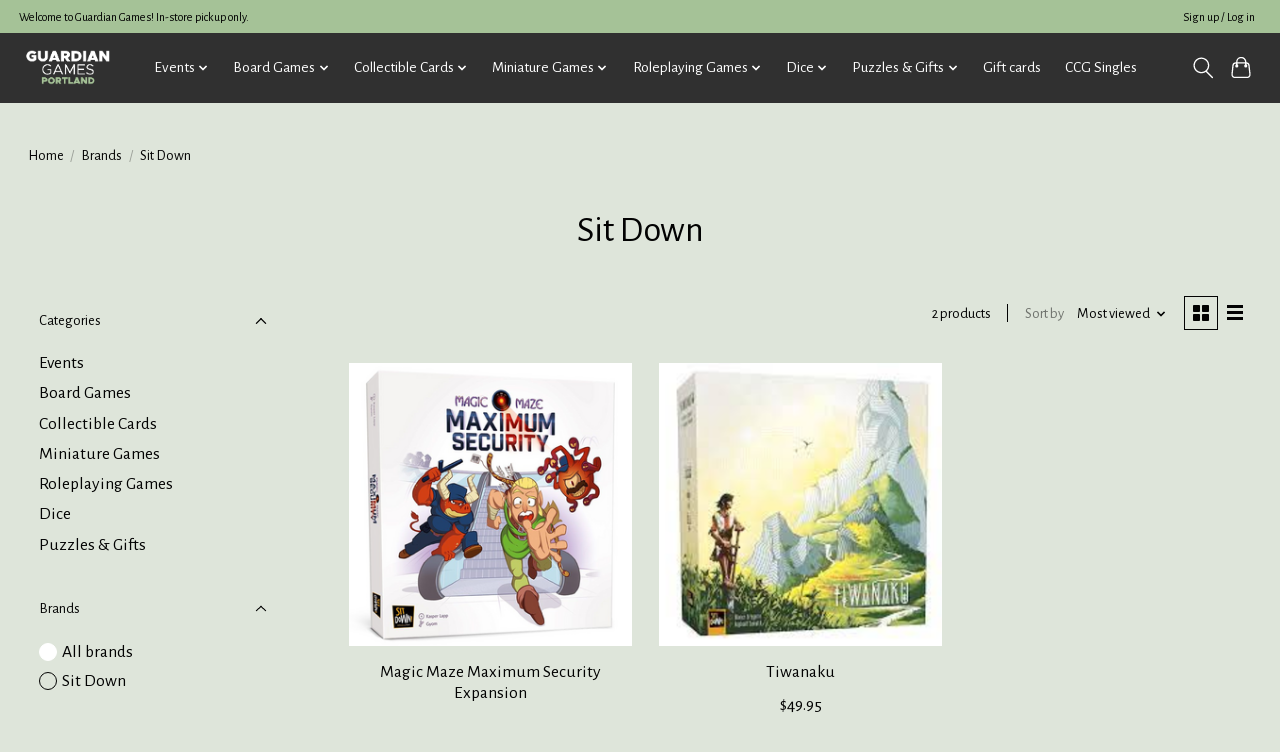

--- FILE ---
content_type: text/html;charset=utf-8
request_url: https://store.ggportland.com/brands/sit-down/
body_size: 11794
content:
<!DOCTYPE html>
<html lang="us">
  <head>
    <meta charset="utf-8"/>
<!-- [START] 'blocks/head.rain' -->
<!--

  (c) 2008-2026 Lightspeed Netherlands B.V.
  http://www.lightspeedhq.com
  Generated: 22-01-2026 @ 21:16:19

-->
<link rel="canonical" href="https://store.ggportland.com/brands/sit-down/"/>
<link rel="alternate" href="https://store.ggportland.com/index.rss" type="application/rss+xml" title="New products"/>
<meta name="robots" content="noodp,noydir"/>
<meta property="og:url" content="https://store.ggportland.com/brands/sit-down/?source=facebook"/>
<meta property="og:site_name" content="Guardian Games"/>
<meta property="og:title" content="Sit Down"/>
<meta property="og:description" content="Guardian Games, a WPN Premium Retailer, is a premier tabletop game store in Portland, Oregon. We offer a wide selection of board games, RPGs, miniatures, and mo"/>
<!--[if lt IE 9]>
<script src="https://cdn.shoplightspeed.com/assets/html5shiv.js?2025-02-20"></script>
<![endif]-->
<!-- [END] 'blocks/head.rain' -->
    
    
    <title>Sit Down - Guardian Games</title>
    <meta name="description" content="Guardian Games, a WPN Premium Retailer, is a premier tabletop game store in Portland, Oregon. We offer a wide selection of board games, RPGs, miniatures, and mo" />
    <meta name="keywords" content="Sit, Down, Guardian Games, Rainy Day Games, local business, pdx local business, shop local pdx, pdx small business, games, CCG, D&amp;D, MTG, board game, forgotten realms, dungeons, dungeons &amp; dragons, dragons, adventure, tabletop, competition, geek cult" />
    <meta http-equiv="X-UA-Compatible" content="IE=edge">
    <meta name="viewport" content="width=device-width, initial-scale=1">
    <meta name="apple-mobile-web-app-capable" content="yes">
    <meta name="apple-mobile-web-app-status-bar-style" content="black">
    
    <script>document.getElementsByTagName("html")[0].className += " js";</script>

    <link rel="shortcut icon" href="https://cdn.shoplightspeed.com/shops/640845/themes/13296/v/718544/assets/favicon.png?20230217194404" type="image/x-icon" />
    <link href='//fonts.googleapis.com/css?family=Alegreya%20Sans:400,300,600&display=swap' rel='stylesheet' type='text/css'>
    <link href='//fonts.googleapis.com/css?family=Alegreya%20Sans:400,300,600&display=swap' rel='stylesheet' type='text/css'>
    <link rel="stylesheet" href="https://cdn.shoplightspeed.com/assets/gui-2-0.css?2025-02-20" />
    <link rel="stylesheet" href="https://cdn.shoplightspeed.com/assets/gui-responsive-2-0.css?2025-02-20" />
    <link id="lightspeedframe" rel="stylesheet" href="https://cdn.shoplightspeed.com/shops/640845/themes/13296/assets/style.css?2026011700292020210104183204" />
    <!-- browsers not supporting CSS variables -->
    <script>
      if(!('CSS' in window) || !CSS.supports('color', 'var(--color-var)')) {var cfStyle = document.getElementById('lightspeedframe');if(cfStyle) {var href = cfStyle.getAttribute('href');href = href.replace('style.css', 'style-fallback.css');cfStyle.setAttribute('href', href);}}
    </script>
    <link rel="stylesheet" href="https://cdn.shoplightspeed.com/shops/640845/themes/13296/assets/settings.css?2026011700292020210104183204" />
    <link rel="stylesheet" href="https://cdn.shoplightspeed.com/shops/640845/themes/13296/assets/custom.css?2026011700292020210104183204" />

    <script src="https://cdn.shoplightspeed.com/assets/jquery-3-7-1.js?2025-02-20"></script>
    <script src="https://cdn.shoplightspeed.com/assets/jquery-ui-1-14-1.js?2025-02-20"></script>

  </head>
  <body>
    
          <header class="main-header main-header--mobile js-main-header position-relative">
  <div class="main-header__top-section">
    <div class="main-header__nav-grid justify-between@md container max-width-lg text-xs padding-y-xxs">
      <div>Welcome to Guardian Games! In-store pickup only.</div>
      <ul class="main-header__list flex-grow flex-basis-0 justify-end@md display@md">        
                
                        <li class="main-header__item"><a href="https://store.ggportland.com/account/" class="main-header__link" title="My account">Sign up / Log in</a></li>
      </ul>
    </div>
  </div>
  <div class="main-header__mobile-content container max-width-lg">
          <a href="https://store.ggportland.com/" class="main-header__logo" title="Guardian Games | Tabletop Games For Everyone">
        <img src="https://cdn.shoplightspeed.com/shops/640845/themes/13296/v/862434/assets/logo.png?20231213172259" alt="Guardian Games | Tabletop Games For Everyone">
                <img src="https://cdn.shoplightspeed.com/shops/640845/themes/13296/v/718543/assets/logo-white.png?20230210012845" class="main-header__logo-white" alt="Guardian Games | Tabletop Games For Everyone">
              </a>
        
    <div class="flex items-center">
            <button class="reset main-header__mobile-btn js-tab-focus" aria-controls="cartDrawer">
        <svg class="icon" viewBox="0 0 24 25" fill="none"><title>Toggle cart</title><path d="M2.90171 9.65153C3.0797 8.00106 4.47293 6.75 6.13297 6.75H17.867C19.527 6.75 20.9203 8.00105 21.0982 9.65153L22.1767 19.6515C22.3839 21.5732 20.8783 23.25 18.9454 23.25H5.05454C3.1217 23.25 1.61603 21.5732 1.82328 19.6515L2.90171 9.65153Z" stroke="currentColor" stroke-width="1.5" fill="none"/>
        <path d="M7.19995 9.6001V5.7001C7.19995 2.88345 9.4833 0.600098 12.3 0.600098C15.1166 0.600098 17.4 2.88345 17.4 5.7001V9.6001" stroke="currentColor" stroke-width="1.5" fill="none"/>
        <circle cx="7.19996" cy="10.2001" r="1.8" fill="currentColor"/>
        <ellipse cx="17.4" cy="10.2001" rx="1.8" ry="1.8" fill="currentColor"/></svg>
        <span class="sr-only">Cart</span>
              </button>

      <button class="reset anim-menu-btn js-anim-menu-btn main-header__nav-control js-tab-focus" aria-label="Toggle menu">
        <i class="anim-menu-btn__icon anim-menu-btn__icon--close" aria-hidden="true"></i>
      </button>
    </div>
  </div>

  <div class="main-header__nav" role="navigation">
    <div class="main-header__nav-grid justify-between@md container max-width-lg">
      <div class="main-header__nav-logo-wrapper flex-shrink-0">
        
                  <a href="https://store.ggportland.com/" class="main-header__logo" title="Guardian Games | Tabletop Games For Everyone">
            <img src="https://cdn.shoplightspeed.com/shops/640845/themes/13296/v/862434/assets/logo.png?20231213172259" alt="Guardian Games | Tabletop Games For Everyone">
                        <img src="https://cdn.shoplightspeed.com/shops/640845/themes/13296/v/718543/assets/logo-white.png?20230210012845" class="main-header__logo-white" alt="Guardian Games | Tabletop Games For Everyone">
                      </a>
              </div>
      
      <form action="https://store.ggportland.com/search/" method="get" role="search" class="padding-y-md hide@md">
        <label class="sr-only" for="searchInputMobile">Search</label>
        <input class="header-v3__nav-form-control form-control width-100%" value="" autocomplete="off" type="search" name="q" id="searchInputMobile" placeholder="Search...">
      </form>

      <ul class="main-header__list flex-grow flex-basis-0 flex-wrap justify-center@md">
        
        
                <li class="main-header__item js-main-nav__item">
          <a class="main-header__link js-main-nav__control" href="https://store.ggportland.com/events/">
            <span>Events</span>            <svg class="main-header__dropdown-icon icon" viewBox="0 0 16 16"><polygon fill="currentColor" points="8,11.4 2.6,6 4,4.6 8,8.6 12,4.6 13.4,6 "></polygon></svg>                        <i class="main-header__arrow-icon" aria-hidden="true">
              <svg class="icon" viewBox="0 0 16 16">
                <g class="icon__group" fill="none" stroke="currentColor" stroke-linecap="square" stroke-miterlimit="10" stroke-width="2">
                  <path d="M2 2l12 12" />
                  <path d="M14 2L2 14" />
                </g>
              </svg>
            </i>
                        
          </a>
                    <ul class="main-header__dropdown">
            <li class="main-header__dropdown-item"><a href="https://store.ggportland.com/events/" class="main-header__dropdown-link hide@md">All Events</a></li>
                        <li class="main-header__dropdown-item">
              <a class="main-header__dropdown-link" href="https://store.ggportland.com/events/magic-the-gathering/">
                Magic the Gathering
                                              </a>

                          </li>
                        <li class="main-header__dropdown-item">
              <a class="main-header__dropdown-link" href="https://store.ggportland.com/events/pokemon/">
                Pokemon
                                              </a>

                          </li>
                        <li class="main-header__dropdown-item">
              <a class="main-header__dropdown-link" href="https://store.ggportland.com/events/star-wars-unlimited/">
                Star Wars Unlimited
                                              </a>

                          </li>
                        <li class="main-header__dropdown-item">
              <a class="main-header__dropdown-link" href="https://store.ggportland.com/events/bandai-card-games/">
                Bandai Card Games
                                              </a>

                          </li>
                        <li class="main-header__dropdown-item">
              <a class="main-header__dropdown-link" href="https://store.ggportland.com/events/disney-lorcana/">
                Disney Lorcana
                                              </a>

                          </li>
                        <li class="main-header__dropdown-item">
              <a class="main-header__dropdown-link" href="https://store.ggportland.com/events/miniature-games/">
                Miniature Games
                                              </a>

                          </li>
                        <li class="main-header__dropdown-item">
              <a class="main-header__dropdown-link" href="https://store.ggportland.com/events/board-games/">
                Board Games
                                              </a>

                          </li>
                        <li class="main-header__dropdown-item">
              <a class="main-header__dropdown-link" href="https://store.ggportland.com/events/roleplaying-games/">
                Roleplaying Games
                                              </a>

                          </li>
                        <li class="main-header__dropdown-item">
              <a class="main-header__dropdown-link" href="https://store.ggportland.com/events/other-events/">
                Other Events
                                              </a>

                          </li>
                      </ul>
                  </li>
                <li class="main-header__item js-main-nav__item">
          <a class="main-header__link js-main-nav__control" href="https://store.ggportland.com/board-games/">
            <span>Board Games</span>            <svg class="main-header__dropdown-icon icon" viewBox="0 0 16 16"><polygon fill="currentColor" points="8,11.4 2.6,6 4,4.6 8,8.6 12,4.6 13.4,6 "></polygon></svg>                        <i class="main-header__arrow-icon" aria-hidden="true">
              <svg class="icon" viewBox="0 0 16 16">
                <g class="icon__group" fill="none" stroke="currentColor" stroke-linecap="square" stroke-miterlimit="10" stroke-width="2">
                  <path d="M2 2l12 12" />
                  <path d="M14 2L2 14" />
                </g>
              </svg>
            </i>
                        
          </a>
                    <ul class="main-header__dropdown">
            <li class="main-header__dropdown-item"><a href="https://store.ggportland.com/board-games/" class="main-header__dropdown-link hide@md">All Board Games</a></li>
                        <li class="main-header__dropdown-item">
              <a class="main-header__dropdown-link" href="https://store.ggportland.com/board-games/strategy-games/">
                Strategy Games
                                              </a>

                          </li>
                        <li class="main-header__dropdown-item">
              <a class="main-header__dropdown-link" href="https://store.ggportland.com/board-games/card-games/">
                Card Games
                                              </a>

                          </li>
                        <li class="main-header__dropdown-item">
              <a class="main-header__dropdown-link" href="https://store.ggportland.com/board-games/party-games/">
                Party Games
                                              </a>

                          </li>
                        <li class="main-header__dropdown-item">
              <a class="main-header__dropdown-link" href="https://store.ggportland.com/board-games/two-player-games/">
                Two Player Games
                                              </a>

                          </li>
                        <li class="main-header__dropdown-item">
              <a class="main-header__dropdown-link" href="https://store.ggportland.com/board-games/one-player-games/">
                One Player Games
                                              </a>

                          </li>
                        <li class="main-header__dropdown-item">
              <a class="main-header__dropdown-link" href="https://store.ggportland.com/board-games/cooperative-games/">
                Cooperative Games
                                              </a>

                          </li>
                        <li class="main-header__dropdown-item">
              <a class="main-header__dropdown-link" href="https://store.ggportland.com/board-games/abstract-games/">
                Abstract Games
                                              </a>

                          </li>
                        <li class="main-header__dropdown-item js-main-nav__item position-relative">
              <a class="main-header__dropdown-link js-main-nav__control flex justify-between " href="https://store.ggportland.com/board-games/family-games/">
                Family Games
                <svg class="dropdown__desktop-icon icon" aria-hidden="true" viewBox="0 0 12 12"><polyline stroke-width="1" stroke="currentColor" fill="none" stroke-linecap="round" stroke-linejoin="round" points="3.5 0.5 9.5 6 3.5 11.5"></polyline></svg>                                <i class="main-header__arrow-icon" aria-hidden="true">
                  <svg class="icon" viewBox="0 0 16 16">
                    <g class="icon__group" fill="none" stroke="currentColor" stroke-linecap="square" stroke-miterlimit="10" stroke-width="2">
                      <path d="M2 2l12 12" />
                      <path d="M14 2L2 14" />
                    </g>
                  </svg>
                </i>
                              </a>

                            <ul class="main-header__dropdown">
                <li><a href="https://store.ggportland.com/board-games/family-games/" class="main-header__dropdown-link hide@md">All Family Games</a></li>
                                <li><a class="main-header__dropdown-link" href="https://store.ggportland.com/board-games/family-games/classic-games/">Classic Games</a></li>
                                <li><a class="main-header__dropdown-link" href="https://store.ggportland.com/board-games/family-games/kids-games/">Kids Games</a></li>
                              </ul>
                          </li>
                        <li class="main-header__dropdown-item">
              <a class="main-header__dropdown-link" href="https://store.ggportland.com/board-games/playing-cards/">
                Playing Cards
                                              </a>

                          </li>
                        <li class="main-header__dropdown-item">
              <a class="main-header__dropdown-link" href="https://store.ggportland.com/board-games/deck-building-games/">
                Deck Building Games
                                              </a>

                          </li>
                        <li class="main-header__dropdown-item">
              <a class="main-header__dropdown-link" href="https://store.ggportland.com/board-games/escape-rooms/">
                Escape Rooms
                                              </a>

                          </li>
                        <li class="main-header__dropdown-item">
              <a class="main-header__dropdown-link" href="https://store.ggportland.com/board-games/roll-writes/">
                Roll &amp; Writes
                                              </a>

                          </li>
                        <li class="main-header__dropdown-item">
              <a class="main-header__dropdown-link" href="https://store.ggportland.com/board-games/war-games/">
                War Games
                                              </a>

                          </li>
                        <li class="main-header__dropdown-item">
              <a class="main-header__dropdown-link" href="https://store.ggportland.com/board-games/living-card-games/">
                Living Card Games
                                              </a>

                          </li>
                        <li class="main-header__dropdown-item js-main-nav__item position-relative">
              <a class="main-header__dropdown-link js-main-nav__control flex justify-between " href="https://store.ggportland.com/board-games/bdg-accessories/">
                BDG Accessories
                <svg class="dropdown__desktop-icon icon" aria-hidden="true" viewBox="0 0 12 12"><polyline stroke-width="1" stroke="currentColor" fill="none" stroke-linecap="round" stroke-linejoin="round" points="3.5 0.5 9.5 6 3.5 11.5"></polyline></svg>                                <i class="main-header__arrow-icon" aria-hidden="true">
                  <svg class="icon" viewBox="0 0 16 16">
                    <g class="icon__group" fill="none" stroke="currentColor" stroke-linecap="square" stroke-miterlimit="10" stroke-width="2">
                      <path d="M2 2l12 12" />
                      <path d="M14 2L2 14" />
                    </g>
                  </svg>
                </i>
                              </a>

                            <ul class="main-header__dropdown">
                <li><a href="https://store.ggportland.com/board-games/bdg-accessories/" class="main-header__dropdown-link hide@md">All BDG Accessories</a></li>
                                <li><a class="main-header__dropdown-link" href="https://store.ggportland.com/board-games/bdg-accessories/bdg-sleeves/">BDG Sleeves</a></li>
                              </ul>
                          </li>
                      </ul>
                  </li>
                <li class="main-header__item js-main-nav__item">
          <a class="main-header__link js-main-nav__control" href="https://store.ggportland.com/collectible-cards/">
            <span>Collectible Cards</span>            <svg class="main-header__dropdown-icon icon" viewBox="0 0 16 16"><polygon fill="currentColor" points="8,11.4 2.6,6 4,4.6 8,8.6 12,4.6 13.4,6 "></polygon></svg>                        <i class="main-header__arrow-icon" aria-hidden="true">
              <svg class="icon" viewBox="0 0 16 16">
                <g class="icon__group" fill="none" stroke="currentColor" stroke-linecap="square" stroke-miterlimit="10" stroke-width="2">
                  <path d="M2 2l12 12" />
                  <path d="M14 2L2 14" />
                </g>
              </svg>
            </i>
                        
          </a>
                    <ul class="main-header__dropdown">
            <li class="main-header__dropdown-item"><a href="https://store.ggportland.com/collectible-cards/" class="main-header__dropdown-link hide@md">All Collectible Cards</a></li>
                        <li class="main-header__dropdown-item js-main-nav__item position-relative">
              <a class="main-header__dropdown-link js-main-nav__control flex justify-between " href="https://store.ggportland.com/collectible-cards/preorders/">
                Preorders
                <svg class="dropdown__desktop-icon icon" aria-hidden="true" viewBox="0 0 12 12"><polyline stroke-width="1" stroke="currentColor" fill="none" stroke-linecap="round" stroke-linejoin="round" points="3.5 0.5 9.5 6 3.5 11.5"></polyline></svg>                                <i class="main-header__arrow-icon" aria-hidden="true">
                  <svg class="icon" viewBox="0 0 16 16">
                    <g class="icon__group" fill="none" stroke="currentColor" stroke-linecap="square" stroke-miterlimit="10" stroke-width="2">
                      <path d="M2 2l12 12" />
                      <path d="M14 2L2 14" />
                    </g>
                  </svg>
                </i>
                              </a>

                            <ul class="main-header__dropdown">
                <li><a href="https://store.ggportland.com/collectible-cards/preorders/" class="main-header__dropdown-link hide@md">All Preorders</a></li>
                                <li><a class="main-header__dropdown-link" href="https://store.ggportland.com/collectible-cards/preorders/lorcana-preorders/">Lorcana Preorders</a></li>
                                <li><a class="main-header__dropdown-link" href="https://store.ggportland.com/collectible-cards/preorders/magic-the-gathering-preorders/">Magic the Gathering Preorders</a></li>
                                <li><a class="main-header__dropdown-link" href="https://store.ggportland.com/collectible-cards/preorders/pokemon-preorders/">Pokemon Preorders</a></li>
                                <li><a class="main-header__dropdown-link" href="https://store.ggportland.com/collectible-cards/preorders/star-wars-preorders/">Star Wars Preorders</a></li>
                                <li><a class="main-header__dropdown-link" href="https://store.ggportland.com/collectible-cards/preorders/union-arena-preorders/">Union Arena Preorders</a></li>
                              </ul>
                          </li>
                        <li class="main-header__dropdown-item js-main-nav__item position-relative">
              <a class="main-header__dropdown-link js-main-nav__control flex justify-between " href="https://store.ggportland.com/collectible-cards/ccg-accessories/">
                CCG Accessories
                <svg class="dropdown__desktop-icon icon" aria-hidden="true" viewBox="0 0 12 12"><polyline stroke-width="1" stroke="currentColor" fill="none" stroke-linecap="round" stroke-linejoin="round" points="3.5 0.5 9.5 6 3.5 11.5"></polyline></svg>                                <i class="main-header__arrow-icon" aria-hidden="true">
                  <svg class="icon" viewBox="0 0 16 16">
                    <g class="icon__group" fill="none" stroke="currentColor" stroke-linecap="square" stroke-miterlimit="10" stroke-width="2">
                      <path d="M2 2l12 12" />
                      <path d="M14 2L2 14" />
                    </g>
                  </svg>
                </i>
                              </a>

                            <ul class="main-header__dropdown">
                <li><a href="https://store.ggportland.com/collectible-cards/ccg-accessories/" class="main-header__dropdown-link hide@md">All CCG Accessories</a></li>
                                <li><a class="main-header__dropdown-link" href="https://store.ggportland.com/collectible-cards/ccg-accessories/binders/">Binders</a></li>
                                <li><a class="main-header__dropdown-link" href="https://store.ggportland.com/collectible-cards/ccg-accessories/deck-boxes/">Deck Boxes</a></li>
                                <li><a class="main-header__dropdown-link" href="https://store.ggportland.com/collectible-cards/ccg-accessories/playmats/">Playmats</a></li>
                                <li><a class="main-header__dropdown-link" href="https://store.ggportland.com/collectible-cards/ccg-accessories/sleeves/">Sleeves</a></li>
                                <li><a class="main-header__dropdown-link" href="https://store.ggportland.com/collectible-cards/ccg-accessories/storage/">Storage</a></li>
                              </ul>
                          </li>
                        <li class="main-header__dropdown-item js-main-nav__item position-relative">
              <a class="main-header__dropdown-link js-main-nav__control flex justify-between " href="https://store.ggportland.com/collectible-cards/disney-lorcana/">
                Disney Lorcana
                <svg class="dropdown__desktop-icon icon" aria-hidden="true" viewBox="0 0 12 12"><polyline stroke-width="1" stroke="currentColor" fill="none" stroke-linecap="round" stroke-linejoin="round" points="3.5 0.5 9.5 6 3.5 11.5"></polyline></svg>                                <i class="main-header__arrow-icon" aria-hidden="true">
                  <svg class="icon" viewBox="0 0 16 16">
                    <g class="icon__group" fill="none" stroke="currentColor" stroke-linecap="square" stroke-miterlimit="10" stroke-width="2">
                      <path d="M2 2l12 12" />
                      <path d="M14 2L2 14" />
                    </g>
                  </svg>
                </i>
                              </a>

                            <ul class="main-header__dropdown">
                <li><a href="https://store.ggportland.com/collectible-cards/disney-lorcana/" class="main-header__dropdown-link hide@md">All Disney Lorcana</a></li>
                                <li><a class="main-header__dropdown-link" href="https://store.ggportland.com/collectible-cards/disney-lorcana/boosters/">Boosters</a></li>
                                <li><a class="main-header__dropdown-link" href="https://store.ggportland.com/collectible-cards/disney-lorcana/box-sets/">Box Sets</a></li>
                                <li><a class="main-header__dropdown-link" href="https://store.ggportland.com/collectible-cards/disney-lorcana/premade-decks/">Premade Decks</a></li>
                              </ul>
                          </li>
                        <li class="main-header__dropdown-item js-main-nav__item position-relative">
              <a class="main-header__dropdown-link js-main-nav__control flex justify-between " href="https://store.ggportland.com/collectible-cards/flesh-and-blood/">
                Flesh and Blood
                <svg class="dropdown__desktop-icon icon" aria-hidden="true" viewBox="0 0 12 12"><polyline stroke-width="1" stroke="currentColor" fill="none" stroke-linecap="round" stroke-linejoin="round" points="3.5 0.5 9.5 6 3.5 11.5"></polyline></svg>                                <i class="main-header__arrow-icon" aria-hidden="true">
                  <svg class="icon" viewBox="0 0 16 16">
                    <g class="icon__group" fill="none" stroke="currentColor" stroke-linecap="square" stroke-miterlimit="10" stroke-width="2">
                      <path d="M2 2l12 12" />
                      <path d="M14 2L2 14" />
                    </g>
                  </svg>
                </i>
                              </a>

                            <ul class="main-header__dropdown">
                <li><a href="https://store.ggportland.com/collectible-cards/flesh-and-blood/" class="main-header__dropdown-link hide@md">All Flesh and Blood</a></li>
                                <li><a class="main-header__dropdown-link" href="https://store.ggportland.com/collectible-cards/flesh-and-blood/boosters/">Boosters</a></li>
                                <li><a class="main-header__dropdown-link" href="https://store.ggportland.com/collectible-cards/flesh-and-blood/premade-decks/">Premade Decks</a></li>
                              </ul>
                          </li>
                        <li class="main-header__dropdown-item js-main-nav__item position-relative">
              <a class="main-header__dropdown-link js-main-nav__control flex justify-between " href="https://store.ggportland.com/collectible-cards/magic-the-gathering/">
                Magic The Gathering
                <svg class="dropdown__desktop-icon icon" aria-hidden="true" viewBox="0 0 12 12"><polyline stroke-width="1" stroke="currentColor" fill="none" stroke-linecap="round" stroke-linejoin="round" points="3.5 0.5 9.5 6 3.5 11.5"></polyline></svg>                                <i class="main-header__arrow-icon" aria-hidden="true">
                  <svg class="icon" viewBox="0 0 16 16">
                    <g class="icon__group" fill="none" stroke="currentColor" stroke-linecap="square" stroke-miterlimit="10" stroke-width="2">
                      <path d="M2 2l12 12" />
                      <path d="M14 2L2 14" />
                    </g>
                  </svg>
                </i>
                              </a>

                            <ul class="main-header__dropdown">
                <li><a href="https://store.ggportland.com/collectible-cards/magic-the-gathering/" class="main-header__dropdown-link hide@md">All Magic The Gathering</a></li>
                                <li><a class="main-header__dropdown-link" href="https://store.ggportland.com/collectible-cards/magic-the-gathering/boosters/">Boosters</a></li>
                                <li><a class="main-header__dropdown-link" href="https://store.ggportland.com/collectible-cards/magic-the-gathering/box-sets/">Box Sets</a></li>
                                <li><a class="main-header__dropdown-link" href="https://store.ggportland.com/collectible-cards/magic-the-gathering/premade-decks/">Premade Decks</a></li>
                              </ul>
                          </li>
                        <li class="main-header__dropdown-item js-main-nav__item position-relative">
              <a class="main-header__dropdown-link js-main-nav__control flex justify-between " href="https://store.ggportland.com/collectible-cards/other-ccgs/">
                Other CCGs
                <svg class="dropdown__desktop-icon icon" aria-hidden="true" viewBox="0 0 12 12"><polyline stroke-width="1" stroke="currentColor" fill="none" stroke-linecap="round" stroke-linejoin="round" points="3.5 0.5 9.5 6 3.5 11.5"></polyline></svg>                                <i class="main-header__arrow-icon" aria-hidden="true">
                  <svg class="icon" viewBox="0 0 16 16">
                    <g class="icon__group" fill="none" stroke="currentColor" stroke-linecap="square" stroke-miterlimit="10" stroke-width="2">
                      <path d="M2 2l12 12" />
                      <path d="M14 2L2 14" />
                    </g>
                  </svg>
                </i>
                              </a>

                            <ul class="main-header__dropdown">
                <li><a href="https://store.ggportland.com/collectible-cards/other-ccgs/" class="main-header__dropdown-link hide@md">All Other CCGs</a></li>
                                <li><a class="main-header__dropdown-link" href="https://store.ggportland.com/collectible-cards/other-ccgs/boosters/">Boosters</a></li>
                                <li><a class="main-header__dropdown-link" href="https://store.ggportland.com/collectible-cards/other-ccgs/box-sets/">Box Sets</a></li>
                                <li><a class="main-header__dropdown-link" href="https://store.ggportland.com/collectible-cards/other-ccgs/premade-decks/">Premade Decks</a></li>
                              </ul>
                          </li>
                        <li class="main-header__dropdown-item js-main-nav__item position-relative">
              <a class="main-header__dropdown-link js-main-nav__control flex justify-between " href="https://store.ggportland.com/collectible-cards/pokemon/">
                Pokemon
                <svg class="dropdown__desktop-icon icon" aria-hidden="true" viewBox="0 0 12 12"><polyline stroke-width="1" stroke="currentColor" fill="none" stroke-linecap="round" stroke-linejoin="round" points="3.5 0.5 9.5 6 3.5 11.5"></polyline></svg>                                <i class="main-header__arrow-icon" aria-hidden="true">
                  <svg class="icon" viewBox="0 0 16 16">
                    <g class="icon__group" fill="none" stroke="currentColor" stroke-linecap="square" stroke-miterlimit="10" stroke-width="2">
                      <path d="M2 2l12 12" />
                      <path d="M14 2L2 14" />
                    </g>
                  </svg>
                </i>
                              </a>

                            <ul class="main-header__dropdown">
                <li><a href="https://store.ggportland.com/collectible-cards/pokemon/" class="main-header__dropdown-link hide@md">All Pokemon</a></li>
                                <li><a class="main-header__dropdown-link" href="https://store.ggportland.com/collectible-cards/pokemon/boosters/">Boosters</a></li>
                                <li><a class="main-header__dropdown-link" href="https://store.ggportland.com/collectible-cards/pokemon/box-sets/">Box Sets</a></li>
                                <li><a class="main-header__dropdown-link" href="https://store.ggportland.com/collectible-cards/pokemon/premade-decks/">Premade Decks</a></li>
                              </ul>
                          </li>
                        <li class="main-header__dropdown-item js-main-nav__item position-relative">
              <a class="main-header__dropdown-link js-main-nav__control flex justify-between " href="https://store.ggportland.com/collectible-cards/star-wars-unlimited/">
                Star Wars Unlimited
                <svg class="dropdown__desktop-icon icon" aria-hidden="true" viewBox="0 0 12 12"><polyline stroke-width="1" stroke="currentColor" fill="none" stroke-linecap="round" stroke-linejoin="round" points="3.5 0.5 9.5 6 3.5 11.5"></polyline></svg>                                <i class="main-header__arrow-icon" aria-hidden="true">
                  <svg class="icon" viewBox="0 0 16 16">
                    <g class="icon__group" fill="none" stroke="currentColor" stroke-linecap="square" stroke-miterlimit="10" stroke-width="2">
                      <path d="M2 2l12 12" />
                      <path d="M14 2L2 14" />
                    </g>
                  </svg>
                </i>
                              </a>

                            <ul class="main-header__dropdown">
                <li><a href="https://store.ggportland.com/collectible-cards/star-wars-unlimited/" class="main-header__dropdown-link hide@md">All Star Wars Unlimited</a></li>
                                <li><a class="main-header__dropdown-link" href="https://store.ggportland.com/collectible-cards/star-wars-unlimited/boosters/">Boosters</a></li>
                                <li><a class="main-header__dropdown-link" href="https://store.ggportland.com/collectible-cards/star-wars-unlimited/box-sets/">Box Sets</a></li>
                                <li><a class="main-header__dropdown-link" href="https://store.ggportland.com/collectible-cards/star-wars-unlimited/premade-decks/">Premade Decks</a></li>
                              </ul>
                          </li>
                        <li class="main-header__dropdown-item js-main-nav__item position-relative">
              <a class="main-header__dropdown-link js-main-nav__control flex justify-between " href="https://store.ggportland.com/collectible-cards/yugioh/">
                YuGiOh
                <svg class="dropdown__desktop-icon icon" aria-hidden="true" viewBox="0 0 12 12"><polyline stroke-width="1" stroke="currentColor" fill="none" stroke-linecap="round" stroke-linejoin="round" points="3.5 0.5 9.5 6 3.5 11.5"></polyline></svg>                                <i class="main-header__arrow-icon" aria-hidden="true">
                  <svg class="icon" viewBox="0 0 16 16">
                    <g class="icon__group" fill="none" stroke="currentColor" stroke-linecap="square" stroke-miterlimit="10" stroke-width="2">
                      <path d="M2 2l12 12" />
                      <path d="M14 2L2 14" />
                    </g>
                  </svg>
                </i>
                              </a>

                            <ul class="main-header__dropdown">
                <li><a href="https://store.ggportland.com/collectible-cards/yugioh/" class="main-header__dropdown-link hide@md">All YuGiOh</a></li>
                                <li><a class="main-header__dropdown-link" href="https://store.ggportland.com/collectible-cards/yugioh/boosters/">Boosters</a></li>
                                <li><a class="main-header__dropdown-link" href="https://store.ggportland.com/collectible-cards/yugioh/box-sets/">Box Sets</a></li>
                                <li><a class="main-header__dropdown-link" href="https://store.ggportland.com/collectible-cards/yugioh/premade-decks/">Premade Decks</a></li>
                              </ul>
                          </li>
                      </ul>
                  </li>
                <li class="main-header__item js-main-nav__item">
          <a class="main-header__link js-main-nav__control" href="https://store.ggportland.com/miniature-games/">
            <span>Miniature Games</span>            <svg class="main-header__dropdown-icon icon" viewBox="0 0 16 16"><polygon fill="currentColor" points="8,11.4 2.6,6 4,4.6 8,8.6 12,4.6 13.4,6 "></polygon></svg>                        <i class="main-header__arrow-icon" aria-hidden="true">
              <svg class="icon" viewBox="0 0 16 16">
                <g class="icon__group" fill="none" stroke="currentColor" stroke-linecap="square" stroke-miterlimit="10" stroke-width="2">
                  <path d="M2 2l12 12" />
                  <path d="M14 2L2 14" />
                </g>
              </svg>
            </i>
                        
          </a>
                    <ul class="main-header__dropdown">
            <li class="main-header__dropdown-item"><a href="https://store.ggportland.com/miniature-games/" class="main-header__dropdown-link hide@md">All Miniature Games</a></li>
                        <li class="main-header__dropdown-item js-main-nav__item position-relative">
              <a class="main-header__dropdown-link js-main-nav__control flex justify-between " href="https://store.ggportland.com/miniature-games/games-workshop/">
                Games Workshop
                <svg class="dropdown__desktop-icon icon" aria-hidden="true" viewBox="0 0 12 12"><polyline stroke-width="1" stroke="currentColor" fill="none" stroke-linecap="round" stroke-linejoin="round" points="3.5 0.5 9.5 6 3.5 11.5"></polyline></svg>                                <i class="main-header__arrow-icon" aria-hidden="true">
                  <svg class="icon" viewBox="0 0 16 16">
                    <g class="icon__group" fill="none" stroke="currentColor" stroke-linecap="square" stroke-miterlimit="10" stroke-width="2">
                      <path d="M2 2l12 12" />
                      <path d="M14 2L2 14" />
                    </g>
                  </svg>
                </i>
                              </a>

                            <ul class="main-header__dropdown">
                <li><a href="https://store.ggportland.com/miniature-games/games-workshop/" class="main-header__dropdown-link hide@md">All Games Workshop</a></li>
                                <li><a class="main-header__dropdown-link" href="https://store.ggportland.com/miniature-games/games-workshop/warhammer-40k/">Warhammer 40k</a></li>
                                <li><a class="main-header__dropdown-link" href="https://store.ggportland.com/miniature-games/games-workshop/age-of-sigmar/">Age of Sigmar</a></li>
                                <li><a class="main-header__dropdown-link" href="https://store.ggportland.com/miniature-games/games-workshop/the-old-world/">The Old World</a></li>
                                <li><a class="main-header__dropdown-link" href="https://store.ggportland.com/miniature-games/games-workshop/kill-team/">Kill Team</a></li>
                                <li><a class="main-header__dropdown-link" href="https://store.ggportland.com/miniature-games/games-workshop/necromunda/">Necromunda</a></li>
                                <li><a class="main-header__dropdown-link" href="https://store.ggportland.com/miniature-games/games-workshop/the-horus-heresy/">The Horus Heresy</a></li>
                                <li><a class="main-header__dropdown-link" href="https://store.ggportland.com/miniature-games/games-workshop/blood-bowl/">Blood Bowl</a></li>
                                <li><a class="main-header__dropdown-link" href="https://store.ggportland.com/miniature-games/games-workshop/warcry/">Warcry</a></li>
                                <li><a class="main-header__dropdown-link" href="https://store.ggportland.com/miniature-games/games-workshop/warhammer-underworlds/">Warhammer Underworlds</a></li>
                                <li><a class="main-header__dropdown-link" href="https://store.ggportland.com/miniature-games/games-workshop/middle-earth/">Middle-earth</a></li>
                              </ul>
                          </li>
                        <li class="main-header__dropdown-item">
              <a class="main-header__dropdown-link" href="https://store.ggportland.com/miniature-games/skirmish-rulebooks/">
                Skirmish Rulebooks
                                              </a>

                          </li>
                        <li class="main-header__dropdown-item">
              <a class="main-header__dropdown-link" href="https://store.ggportland.com/miniature-games/marvel-crisis-protocol/">
                Marvel Crisis Protocol
                                              </a>

                          </li>
                        <li class="main-header__dropdown-item">
              <a class="main-header__dropdown-link" href="https://store.ggportland.com/miniature-games/other-mini-games/">
                Other Mini Games
                                              </a>

                          </li>
                        <li class="main-header__dropdown-item">
              <a class="main-header__dropdown-link" href="https://store.ggportland.com/miniature-games/star-wars/">
                Star Wars
                                              </a>

                          </li>
                        <li class="main-header__dropdown-item js-main-nav__item position-relative">
              <a class="main-header__dropdown-link js-main-nav__control flex justify-between " href="https://store.ggportland.com/miniature-games/paint-tools/">
                Paint &amp; Tools
                <svg class="dropdown__desktop-icon icon" aria-hidden="true" viewBox="0 0 12 12"><polyline stroke-width="1" stroke="currentColor" fill="none" stroke-linecap="round" stroke-linejoin="round" points="3.5 0.5 9.5 6 3.5 11.5"></polyline></svg>                                <i class="main-header__arrow-icon" aria-hidden="true">
                  <svg class="icon" viewBox="0 0 16 16">
                    <g class="icon__group" fill="none" stroke="currentColor" stroke-linecap="square" stroke-miterlimit="10" stroke-width="2">
                      <path d="M2 2l12 12" />
                      <path d="M14 2L2 14" />
                    </g>
                  </svg>
                </i>
                              </a>

                            <ul class="main-header__dropdown">
                <li><a href="https://store.ggportland.com/miniature-games/paint-tools/" class="main-header__dropdown-link hide@md">All Paint &amp; Tools</a></li>
                                <li><a class="main-header__dropdown-link" href="https://store.ggportland.com/miniature-games/paint-tools/paint-accessories/">Paint Accessories</a></li>
                                <li><a class="main-header__dropdown-link" href="https://store.ggportland.com/miniature-games/paint-tools/paint-brushes/">Paint Brushes</a></li>
                                <li><a class="main-header__dropdown-link" href="https://store.ggportland.com/miniature-games/paint-tools/paint-box-sets/">Paint Box Sets</a></li>
                                <li><a class="main-header__dropdown-link" href="https://store.ggportland.com/miniature-games/paint-tools/paint/">Paint</a></li>
                              </ul>
                          </li>
                        <li class="main-header__dropdown-item">
              <a class="main-header__dropdown-link" href="https://store.ggportland.com/miniature-games/warmachine/">
                Warmachine
                                              </a>

                          </li>
                        <li class="main-header__dropdown-item">
              <a class="main-header__dropdown-link" href="https://store.ggportland.com/miniature-games/bases/">
                Bases
                                              </a>

                          </li>
                        <li class="main-header__dropdown-item">
              <a class="main-header__dropdown-link" href="https://store.ggportland.com/miniature-games/storage/">
                Storage
                                              </a>

                          </li>
                        <li class="main-header__dropdown-item">
              <a class="main-header__dropdown-link" href="https://store.ggportland.com/miniature-games/playmats/">
                Playmats
                                              </a>

                          </li>
                      </ul>
                  </li>
                <li class="main-header__item js-main-nav__item">
          <a class="main-header__link js-main-nav__control" href="https://store.ggportland.com/roleplaying-games/">
            <span>Roleplaying Games</span>            <svg class="main-header__dropdown-icon icon" viewBox="0 0 16 16"><polygon fill="currentColor" points="8,11.4 2.6,6 4,4.6 8,8.6 12,4.6 13.4,6 "></polygon></svg>                        <i class="main-header__arrow-icon" aria-hidden="true">
              <svg class="icon" viewBox="0 0 16 16">
                <g class="icon__group" fill="none" stroke="currentColor" stroke-linecap="square" stroke-miterlimit="10" stroke-width="2">
                  <path d="M2 2l12 12" />
                  <path d="M14 2L2 14" />
                </g>
              </svg>
            </i>
                        
          </a>
                    <ul class="main-header__dropdown">
            <li class="main-header__dropdown-item"><a href="https://store.ggportland.com/roleplaying-games/" class="main-header__dropdown-link hide@md">All Roleplaying Games</a></li>
                        <li class="main-header__dropdown-item">
              <a class="main-header__dropdown-link" href="https://store.ggportland.com/roleplaying-games/rpg-books/">
                RPG Books
                                              </a>

                          </li>
                        <li class="main-header__dropdown-item">
              <a class="main-header__dropdown-link" href="https://store.ggportland.com/roleplaying-games/rpg-box-sets/">
                RPG Box Sets
                                              </a>

                          </li>
                        <li class="main-header__dropdown-item">
              <a class="main-header__dropdown-link" href="https://store.ggportland.com/roleplaying-games/rpg-miniatures/">
                RPG Miniatures
                                              </a>

                          </li>
                        <li class="main-header__dropdown-item">
              <a class="main-header__dropdown-link" href="https://store.ggportland.com/roleplaying-games/battle-mats/">
                Battle Mats
                                              </a>

                          </li>
                        <li class="main-header__dropdown-item">
              <a class="main-header__dropdown-link" href="https://store.ggportland.com/roleplaying-games/28mm-scale-terrain/">
                28mm Scale Terrain
                                              </a>

                          </li>
                        <li class="main-header__dropdown-item">
              <a class="main-header__dropdown-link" href="https://store.ggportland.com/roleplaying-games/rpg-accessories/">
                RPG Accessories
                                              </a>

                          </li>
                      </ul>
                  </li>
                <li class="main-header__item js-main-nav__item">
          <a class="main-header__link js-main-nav__control" href="https://store.ggportland.com/dice/">
            <span>Dice</span>            <svg class="main-header__dropdown-icon icon" viewBox="0 0 16 16"><polygon fill="currentColor" points="8,11.4 2.6,6 4,4.6 8,8.6 12,4.6 13.4,6 "></polygon></svg>                        <i class="main-header__arrow-icon" aria-hidden="true">
              <svg class="icon" viewBox="0 0 16 16">
                <g class="icon__group" fill="none" stroke="currentColor" stroke-linecap="square" stroke-miterlimit="10" stroke-width="2">
                  <path d="M2 2l12 12" />
                  <path d="M14 2L2 14" />
                </g>
              </svg>
            </i>
                        
          </a>
                    <ul class="main-header__dropdown">
            <li class="main-header__dropdown-item"><a href="https://store.ggportland.com/dice/" class="main-header__dropdown-link hide@md">All Dice</a></li>
                        <li class="main-header__dropdown-item">
              <a class="main-header__dropdown-link" href="https://store.ggportland.com/dice/dice-accessories/">
                Dice Accessories
                                              </a>

                          </li>
                        <li class="main-header__dropdown-item">
              <a class="main-header__dropdown-link" href="https://store.ggportland.com/dice/dice-polyhedral/">
                Dice Polyhedral
                                              </a>

                          </li>
                        <li class="main-header__dropdown-item">
              <a class="main-header__dropdown-link" href="https://store.ggportland.com/dice/dice-six-sided/">
                Dice Six Sided
                                              </a>

                          </li>
                        <li class="main-header__dropdown-item">
              <a class="main-header__dropdown-link" href="https://store.ggportland.com/dice/dice-branded/">
                Dice Branded
                                              </a>

                          </li>
                      </ul>
                  </li>
                <li class="main-header__item js-main-nav__item">
          <a class="main-header__link js-main-nav__control" href="https://store.ggportland.com/puzzles-gifts/">
            <span>Puzzles &amp; Gifts</span>            <svg class="main-header__dropdown-icon icon" viewBox="0 0 16 16"><polygon fill="currentColor" points="8,11.4 2.6,6 4,4.6 8,8.6 12,4.6 13.4,6 "></polygon></svg>                        <i class="main-header__arrow-icon" aria-hidden="true">
              <svg class="icon" viewBox="0 0 16 16">
                <g class="icon__group" fill="none" stroke="currentColor" stroke-linecap="square" stroke-miterlimit="10" stroke-width="2">
                  <path d="M2 2l12 12" />
                  <path d="M14 2L2 14" />
                </g>
              </svg>
            </i>
                        
          </a>
                    <ul class="main-header__dropdown">
            <li class="main-header__dropdown-item"><a href="https://store.ggportland.com/puzzles-gifts/" class="main-header__dropdown-link hide@md">All Puzzles &amp; Gifts</a></li>
                        <li class="main-header__dropdown-item js-main-nav__item position-relative">
              <a class="main-header__dropdown-link js-main-nav__control flex justify-between " href="https://store.ggportland.com/puzzles-gifts/puzzles/">
                Puzzles
                <svg class="dropdown__desktop-icon icon" aria-hidden="true" viewBox="0 0 12 12"><polyline stroke-width="1" stroke="currentColor" fill="none" stroke-linecap="round" stroke-linejoin="round" points="3.5 0.5 9.5 6 3.5 11.5"></polyline></svg>                                <i class="main-header__arrow-icon" aria-hidden="true">
                  <svg class="icon" viewBox="0 0 16 16">
                    <g class="icon__group" fill="none" stroke="currentColor" stroke-linecap="square" stroke-miterlimit="10" stroke-width="2">
                      <path d="M2 2l12 12" />
                      <path d="M14 2L2 14" />
                    </g>
                  </svg>
                </i>
                              </a>

                            <ul class="main-header__dropdown">
                <li><a href="https://store.ggportland.com/puzzles-gifts/puzzles/" class="main-header__dropdown-link hide@md">All Puzzles</a></li>
                                <li><a class="main-header__dropdown-link" href="https://store.ggportland.com/puzzles-gifts/puzzles/puzzle-accessories/">Puzzle Accessories</a></li>
                                <li><a class="main-header__dropdown-link" href="https://store.ggportland.com/puzzles-gifts/puzzles/3d-puzzles/">3D Puzzles</a></li>
                                <li><a class="main-header__dropdown-link" href="https://store.ggportland.com/puzzles-gifts/puzzles/interactive-puzzles/">Interactive Puzzles</a></li>
                                <li><a class="main-header__dropdown-link" href="https://store.ggportland.com/puzzles-gifts/puzzles/jigsaw-puzzles/">Jigsaw Puzzles</a></li>
                              </ul>
                          </li>
                        <li class="main-header__dropdown-item">
              <a class="main-header__dropdown-link" href="https://store.ggportland.com/puzzles-gifts/model-kits/">
                Model Kits
                                              </a>

                          </li>
                        <li class="main-header__dropdown-item js-main-nav__item position-relative">
              <a class="main-header__dropdown-link js-main-nav__control flex justify-between " href="https://store.ggportland.com/puzzles-gifts/books-magazines/">
                Books &amp; Magazines
                <svg class="dropdown__desktop-icon icon" aria-hidden="true" viewBox="0 0 12 12"><polyline stroke-width="1" stroke="currentColor" fill="none" stroke-linecap="round" stroke-linejoin="round" points="3.5 0.5 9.5 6 3.5 11.5"></polyline></svg>                                <i class="main-header__arrow-icon" aria-hidden="true">
                  <svg class="icon" viewBox="0 0 16 16">
                    <g class="icon__group" fill="none" stroke="currentColor" stroke-linecap="square" stroke-miterlimit="10" stroke-width="2">
                      <path d="M2 2l12 12" />
                      <path d="M14 2L2 14" />
                    </g>
                  </svg>
                </i>
                              </a>

                            <ul class="main-header__dropdown">
                <li><a href="https://store.ggportland.com/puzzles-gifts/books-magazines/" class="main-header__dropdown-link hide@md">All Books &amp; Magazines</a></li>
                                <li><a class="main-header__dropdown-link" href="https://store.ggportland.com/puzzles-gifts/books-magazines/coloring-activities/">Coloring &amp; Activities</a></li>
                                <li><a class="main-header__dropdown-link" href="https://store.ggportland.com/puzzles-gifts/books-magazines/non-fiction-books/">Non-Fiction Books</a></li>
                                <li><a class="main-header__dropdown-link" href="https://store.ggportland.com/puzzles-gifts/books-magazines/blank-journals/">Blank Journals</a></li>
                                <li><a class="main-header__dropdown-link" href="https://store.ggportland.com/puzzles-gifts/books-magazines/fiction-books/">Fiction Books</a></li>
                                <li><a class="main-header__dropdown-link" href="https://store.ggportland.com/puzzles-gifts/books-magazines/childrens-books/">Children&#039;s Books</a></li>
                              </ul>
                          </li>
                        <li class="main-header__dropdown-item js-main-nav__item position-relative">
              <a class="main-header__dropdown-link js-main-nav__control flex justify-between " href="https://store.ggportland.com/puzzles-gifts/toys/">
                Toys
                <svg class="dropdown__desktop-icon icon" aria-hidden="true" viewBox="0 0 12 12"><polyline stroke-width="1" stroke="currentColor" fill="none" stroke-linecap="round" stroke-linejoin="round" points="3.5 0.5 9.5 6 3.5 11.5"></polyline></svg>                                <i class="main-header__arrow-icon" aria-hidden="true">
                  <svg class="icon" viewBox="0 0 16 16">
                    <g class="icon__group" fill="none" stroke="currentColor" stroke-linecap="square" stroke-miterlimit="10" stroke-width="2">
                      <path d="M2 2l12 12" />
                      <path d="M14 2L2 14" />
                    </g>
                  </svg>
                </i>
                              </a>

                            <ul class="main-header__dropdown">
                <li><a href="https://store.ggportland.com/puzzles-gifts/toys/" class="main-header__dropdown-link hide@md">All Toys</a></li>
                                <li><a class="main-header__dropdown-link" href="https://store.ggportland.com/puzzles-gifts/toys/plushies/">Plushies</a></li>
                                <li><a class="main-header__dropdown-link" href="https://store.ggportland.com/puzzles-gifts/toys/collectibles/">Collectibles</a></li>
                                <li><a class="main-header__dropdown-link" href="https://store.ggportland.com/puzzles-gifts/toys/toys/">Toys</a></li>
                              </ul>
                          </li>
                        <li class="main-header__dropdown-item js-main-nav__item position-relative">
              <a class="main-header__dropdown-link js-main-nav__control flex justify-between " href="https://store.ggportland.com/puzzles-gifts/lifestyle/">
                Lifestyle
                <svg class="dropdown__desktop-icon icon" aria-hidden="true" viewBox="0 0 12 12"><polyline stroke-width="1" stroke="currentColor" fill="none" stroke-linecap="round" stroke-linejoin="round" points="3.5 0.5 9.5 6 3.5 11.5"></polyline></svg>                                <i class="main-header__arrow-icon" aria-hidden="true">
                  <svg class="icon" viewBox="0 0 16 16">
                    <g class="icon__group" fill="none" stroke="currentColor" stroke-linecap="square" stroke-miterlimit="10" stroke-width="2">
                      <path d="M2 2l12 12" />
                      <path d="M14 2L2 14" />
                    </g>
                  </svg>
                </i>
                              </a>

                            <ul class="main-header__dropdown">
                <li><a href="https://store.ggportland.com/puzzles-gifts/lifestyle/" class="main-header__dropdown-link hide@md">All Lifestyle</a></li>
                                <li><a class="main-header__dropdown-link" href="https://store.ggportland.com/puzzles-gifts/lifestyle/buttons-pins-and-accessories/">Buttons Pins and Accessories</a></li>
                                <li><a class="main-header__dropdown-link" href="https://store.ggportland.com/puzzles-gifts/lifestyle/tarot-cards/">Tarot Cards</a></li>
                              </ul>
                          </li>
                      </ul>
                  </li>
        
                <li class="main-header__item">
            <a class="main-header__link" href="https://store.ggportland.com/giftcard/" >Gift cards</a>
        </li>
        
        
        
                  <li class="main-header__item">
            <a class="main-header__link" href="https://guardian-games-llc.myshopify.com/" target="_blank">
              CCG Singles
            </a>
          </li>
                
        <li class="main-header__item hide@md">
          <ul class="main-header__list main-header__list--mobile-items">        
            
                                    <li class="main-header__item"><a href="https://store.ggportland.com/account/" class="main-header__link" title="My account">Sign up / Log in</a></li>
          </ul>
        </li>
        
      </ul>

      <ul class="main-header__list flex-shrink-0 justify-end@md display@md">
        <li class="main-header__item">
          
          <button class="reset switch-icon main-header__link main-header__link--icon js-toggle-search js-switch-icon js-tab-focus" aria-label="Toggle icon">
            <svg class="icon switch-icon__icon--a" viewBox="0 0 24 25"><title>Toggle search</title><path fill-rule="evenodd" clip-rule="evenodd" d="M17.6032 9.55171C17.6032 13.6671 14.267 17.0033 10.1516 17.0033C6.03621 17.0033 2.70001 13.6671 2.70001 9.55171C2.70001 5.4363 6.03621 2.1001 10.1516 2.1001C14.267 2.1001 17.6032 5.4363 17.6032 9.55171ZM15.2499 16.9106C13.8031 17.9148 12.0461 18.5033 10.1516 18.5033C5.20779 18.5033 1.20001 14.4955 1.20001 9.55171C1.20001 4.60787 5.20779 0.600098 10.1516 0.600098C15.0955 0.600098 19.1032 4.60787 19.1032 9.55171C19.1032 12.0591 18.0724 14.3257 16.4113 15.9507L23.2916 22.8311C23.5845 23.1239 23.5845 23.5988 23.2916 23.8917C22.9987 24.1846 22.5239 24.1846 22.231 23.8917L15.2499 16.9106Z" fill="currentColor"/></svg>

            <svg class="icon switch-icon__icon--b" viewBox="0 0 32 32"><title>Toggle search</title><g fill="none" stroke="currentColor" stroke-miterlimit="10" stroke-linecap="round" stroke-linejoin="round" stroke-width="2"><line x1="27" y1="5" x2="5" y2="27"></line><line x1="27" y1="27" x2="5" y2="5"></line></g></svg>
          </button>

        </li>
                <li class="main-header__item">
          <a href="#0" class="main-header__link main-header__link--icon" aria-controls="cartDrawer">
            <svg class="icon" viewBox="0 0 24 25" fill="none"><title>Toggle cart</title><path d="M2.90171 9.65153C3.0797 8.00106 4.47293 6.75 6.13297 6.75H17.867C19.527 6.75 20.9203 8.00105 21.0982 9.65153L22.1767 19.6515C22.3839 21.5732 20.8783 23.25 18.9454 23.25H5.05454C3.1217 23.25 1.61603 21.5732 1.82328 19.6515L2.90171 9.65153Z" stroke="currentColor" stroke-width="1.5" fill="none"/>
            <path d="M7.19995 9.6001V5.7001C7.19995 2.88345 9.4833 0.600098 12.3 0.600098C15.1166 0.600098 17.4 2.88345 17.4 5.7001V9.6001" stroke="currentColor" stroke-width="1.5" fill="none"/>
            <circle cx="7.19996" cy="10.2001" r="1.8" fill="currentColor"/>
            <ellipse cx="17.4" cy="10.2001" rx="1.8" ry="1.8" fill="currentColor"/></svg>
            <span class="sr-only">Cart</span>
                      </a>
        </li>
      </ul>
      
    	<div class="main-header__search-form bg">
        <form action="https://store.ggportland.com/search/" method="get" role="search" class="container max-width-lg">
          <label class="sr-only" for="searchInput">Search</label>
          <input class="header-v3__nav-form-control form-control width-100%" value="" autocomplete="off" type="search" name="q" id="searchInput" placeholder="Search...">
        </form>
      </div>
      
    </div>
  </div>
</header>

<div class="drawer dr-cart js-drawer" id="cartDrawer">
  <div class="drawer__content bg shadow-md flex flex-column" role="alertdialog" aria-labelledby="drawer-cart-title">
    <header class="flex items-center justify-between flex-shrink-0 padding-x-md padding-y-md">
      <h1 id="drawer-cart-title" class="text-base text-truncate">Shopping cart</h1>

      <button class="reset drawer__close-btn js-drawer__close js-tab-focus">
        <svg class="icon icon--xs" viewBox="0 0 16 16"><title>Close cart panel</title><g stroke-width="2" stroke="currentColor" fill="none" stroke-linecap="round" stroke-linejoin="round" stroke-miterlimit="10"><line x1="13.5" y1="2.5" x2="2.5" y2="13.5"></line><line x1="2.5" y1="2.5" x2="13.5" y2="13.5"></line></g></svg>
      </button>
    </header>

    <div class="drawer__body padding-x-md padding-bottom-sm js-drawer__body">
            <p class="margin-y-xxxl color-contrast-medium text-sm text-center">Your cart is currently empty</p>
          </div>

    <footer class="padding-x-md padding-y-md flex-shrink-0">
      <p class="text-sm text-center color-contrast-medium margin-bottom-sm">Safely pay with:</p>
      <p class="text-sm flex flex-wrap gap-xs text-xs@md justify-center">
                  <a href="https://store.ggportland.com/service/payment-methods/" title="Credit Card">
            <img src="https://cdn.shoplightspeed.com/assets/icon-payment-creditcard.png?2025-02-20" alt="Credit Card" height="16" />
          </a>
              </p>
    </footer>
  </div>
</div>            <section class="collection-page__intro container max-width-lg">
  <div class="padding-y-lg">
    <nav class="breadcrumbs text-sm" aria-label="Breadcrumbs">
  <ol class="flex flex-wrap gap-xxs">
    <li class="breadcrumbs__item">
    	<a href="https://store.ggportland.com/" class="color-inherit text-underline-hover">Home</a>
      <span class="color-contrast-low margin-left-xxs" aria-hidden="true">/</span>
    </li>
        <li class="breadcrumbs__item">
            <a href="https://store.ggportland.com/brands/" class="color-inherit text-underline-hover">Brands</a>
      <span class="color-contrast-low margin-left-xxs" aria-hidden="true">/</span>
          </li>
        <li class="breadcrumbs__item" aria-current="page">
            Sit Down
          </li>
      </ol>
</nav>  </div>
  
  <h1 class="text-center">Sit Down</h1>

  </section>

<section class="collection-page__content padding-y-lg">
  <div class="container max-width-lg">
    <div class="margin-bottom-md hide@md no-js:is-hidden">
      <button class="btn btn--subtle width-100%" aria-controls="filter-panel">Show filters</button>
    </div>
  
    <div class="flex@md">
      <aside class="sidebar sidebar--collection-filters sidebar--colection-filters sidebar--static@md js-sidebar" data-static-class="sidebar--sticky-on-desktop" id="filter-panel" aria-labelledby="filter-panel-title">
        <div class="sidebar__panel">
          <header class="sidebar__header z-index-2">
            <h1 class="text-md text-truncate" id="filter-panel-title">Filters</h1>
      
            <button class="reset sidebar__close-btn js-sidebar__close-btn js-tab-focus">
              <svg class="icon" viewBox="0 0 16 16"><title>Close panel</title><g stroke-width="1" stroke="currentColor" fill="none" stroke-linecap="round" stroke-linejoin="round" stroke-miterlimit="10"><line x1="13.5" y1="2.5" x2="2.5" y2="13.5"></line><line x1="2.5" y1="2.5" x2="13.5" y2="13.5"></line></g></svg>
            </button>
          </header>
      		
          <form action="https://store.ggportland.com/brands/sit-down/" method="get" class="position-relative z-index-1">
            <input type="hidden" name="mode" value="grid" id="filter_form_mode" />
            <input type="hidden" name="limit" value="12" id="filter_form_limit" />
            <input type="hidden" name="sort" value="popular" id="filter_form_sort" />

            <ul class="accordion js-accordion">
                            <li class="accordion__item accordion__item--is-open js-accordion__item">
                <button class="reset accordion__header padding-y-sm padding-x-md padding-x-xs@md js-tab-focus" type="button">
                  <div>
                    <div class="text-sm@md">Categories</div>
                  </div>

                  <svg class="icon accordion__icon-arrow no-js:is-hidden" viewBox="0 0 16 16" aria-hidden="true">
                    <g class="icon__group" fill="none" stroke="currentColor" stroke-linecap="square" stroke-miterlimit="10">
                      <path d="M2 2l12 12" />
                      <path d="M14 2L2 14" />
                    </g>
                  </svg>
                </button>
            
                <div class="accordion__panel js-accordion__panel">
                  <div class="padding-top-xxxs padding-x-md padding-bottom-md padding-x-xs@md">
                    <ul class="filter__categories flex flex-column gap-xxs">
                                            <li class="filter-categories__item">
                        <a href="https://store.ggportland.com/events/" class="color-inherit text-underline-hover">Events</a>
                        
                                              </li>
                                            <li class="filter-categories__item">
                        <a href="https://store.ggportland.com/board-games/" class="color-inherit text-underline-hover">Board Games</a>
                        
                                              </li>
                                            <li class="filter-categories__item">
                        <a href="https://store.ggportland.com/collectible-cards/" class="color-inherit text-underline-hover">Collectible Cards</a>
                        
                                              </li>
                                            <li class="filter-categories__item">
                        <a href="https://store.ggportland.com/miniature-games/" class="color-inherit text-underline-hover">Miniature Games</a>
                        
                                              </li>
                                            <li class="filter-categories__item">
                        <a href="https://store.ggportland.com/roleplaying-games/" class="color-inherit text-underline-hover">Roleplaying Games</a>
                        
                                              </li>
                                            <li class="filter-categories__item">
                        <a href="https://store.ggportland.com/dice/" class="color-inherit text-underline-hover">Dice</a>
                        
                                              </li>
                                            <li class="filter-categories__item">
                        <a href="https://store.ggportland.com/puzzles-gifts/" class="color-inherit text-underline-hover">Puzzles &amp; Gifts</a>
                        
                                              </li>
                                          </ul>
                  </div>
                </div>
              </li>
                            
                            
                            <li class="accordion__item accordion__item--is-open js-accordion__item">
                <button class="reset accordion__header padding-y-sm padding-x-md padding-x-xs@md js-tab-focus" type="button">
                  <div>
                    <div class="text-sm@md">Brands</div>
                  </div>

                  <svg class="icon accordion__icon-arrow no-js:is-hidden" viewBox="0 0 16 16" aria-hidden="true">
                    <g class="icon__group" fill="none" stroke="currentColor" stroke-linecap="square" stroke-miterlimit="10">
                      <path d="M2 2l12 12" />
                      <path d="M14 2L2 14" />
                    </g>
                  </svg>
                </button>
            
                <div class="accordion__panel js-accordion__panel">
                  <div class="padding-top-xxxs padding-x-md padding-bottom-md padding-x-xs@md">
                    <ul class="filter__radio-list flex flex-column gap-xxxs">
                                            <li>
                        <input class="radio" type="radio" name="brand" id="brand-0" value="0" checked onchange="this.form.submit()">
                        <label for="brand-0">All brands</label>
                      </li>
                                            <li>
                        <input class="radio" type="radio" name="brand" id="brand-2316868" value="2316868" onchange="this.form.submit()">
                        <label for="brand-2316868">Sit Down</label>
                      </li>
                                          </ul>
                  </div>
                </div>
              </li>
                          
              <li class="accordion__item accordion__item--is-open accordion__item--is-open js-accordion__item">
                <button class="reset accordion__header padding-y-sm padding-x-md padding-x-xs@md js-tab-focus" type="button">
                  <div>
                    <div class="text-sm@md">Price</div>
                  </div>

                  <svg class="icon accordion__icon-arrow no-js:is-hidden" viewBox="0 0 16 16" aria-hidden="true">
                    <g class="icon__group" fill="none" stroke="currentColor" stroke-linecap="square" stroke-miterlimit="10">
                      <path d="M2 2l12 12" />
                      <path d="M14 2L2 14" />
                    </g>
                  </svg>
                </button>
            
                <div class="accordion__panel js-accordion__panel">
                  <div class="padding-top-xxxs padding-x-md padding-bottom-md padding-x-xs@md flex justify-center">
                    <div class="slider slider--multi-value js-slider">
                      <div class="slider__range">
                        <label class="sr-only" for="slider-min-value">Price minimum value</label>
                        <input class="slider__input" type="range" id="slider-min-value" name="min" min="0" max="50" step="1" value="0" onchange="this.form.submit()">
                      </div>
                  
                      <div class="slider__range">
                        <label class="sr-only" for="slider-max-value"> Price maximum value</label>
                        <input class="slider__input" type="range" id="slider-max-value" name="max" min="0" max="50" step="1" value="50" onchange="this.form.submit()">
                      </div>
                  
                      <div class="margin-top-xs text-center text-sm" aria-hidden="true">
                        <span class="slider__value">$<span class="js-slider__value">0</span> - $<span class="js-slider__value">50</span></span>
                      </div>
                    </div>
                  </div>
                </div>
              </li>
          
            </ul>
          </form>
        </div>
      </aside>
      
      <main class="flex-grow padding-left-xl@md">
        <form action="https://store.ggportland.com/brands/sit-down/" method="get" class="flex gap-sm items-center justify-end margin-bottom-sm">
          <input type="hidden" name="min" value="0" id="filter_form_min" />
          <input type="hidden" name="max" value="50" id="filter_form_max" />
          <input type="hidden" name="brand" value="0" id="filter_form_brand" />
          <input type="hidden" name="limit" value="12" id="filter_form_limit" />
                    
          <p class="text-sm">2 products</p>

          <div class="separator"></div>

          <div class="flex items-baseline">
            <label class="text-sm color-contrast-medium margin-right-sm" for="select-sorting">Sort by</label>

            <div class="select inline-block js-select" data-trigger-class="reset text-sm text-underline-hover inline-flex items-center cursor-pointer js-tab-focus">
              <select name="sort" id="select-sorting" onchange="this.form.submit()">
                                  <option value="popular" selected="selected">Most viewed</option>
                                  <option value="newest">Newest products</option>
                                  <option value="lowest">Lowest price</option>
                                  <option value="highest">Highest price</option>
                                  <option value="asc">Name ascending</option>
                                  <option value="desc">Name descending</option>
                              </select>

              <svg class="icon icon--xxs margin-left-xxxs" aria-hidden="true" viewBox="0 0 16 16"><polygon fill="currentColor" points="8,11.4 2.6,6 4,4.6 8,8.6 12,4.6 13.4,6 "></polygon></svg>
            </div>
          </div>

          <div class="btns btns--radio btns--grid-layout js-grid-switch__controller">
            <div>
              <input type="radio" name="mode" id="radio-grid" value="grid" checked onchange="this.form.submit()">
              <label class="btns__btn btns__btn--icon" for="radio-grid">
                <svg class="icon icon--xs" viewBox="0 0 16 16">
                  <title>Grid view</title>
                  <g>
                    <path d="M6,0H1C0.4,0,0,0.4,0,1v5c0,0.6,0.4,1,1,1h5c0.6,0,1-0.4,1-1V1C7,0.4,6.6,0,6,0z"></path>
                    <path d="M15,0h-5C9.4,0,9,0.4,9,1v5c0,0.6,0.4,1,1,1h5c0.6,0,1-0.4,1-1V1C16,0.4,15.6,0,15,0z"></path>
                    <path d="M6,9H1c-0.6,0-1,0.4-1,1v5c0,0.6,0.4,1,1,1h5c0.6,0,1-0.4,1-1v-5C7,9.4,6.6,9,6,9z"></path>
                    <path d="M15,9h-5c-0.6,0-1,0.4-1,1v5c0,0.6,0.4,1,1,1h5c0.6,0,1-0.4,1-1v-5C16,9.4,15.6,9,15,9z"></path>
                  </g>
                </svg>
              </label>
            </div>

            <div>
              <input type="radio" name="mode" id="radio-list" value="list" onchange="this.form.submit()">
              <label class="btns__btn btns__btn--icon" for="radio-list">
                <svg class="icon icon--xs" viewBox="0 0 16 16">
                  <title>List view</title>
                  <g>
                    <rect width="16" height="3"></rect>
                    <rect y="6" width="16" height="3"></rect>
                    <rect y="12" width="16" height="3"></rect>
                  </g>
                </svg>
              </label>
            </div>
          </div>
        </form>

        <div>
                    <ul class="grid gap-md">
                    <li class="col-6 col-4@md">
                  
  

<div class="prod-card">

  
  <div class="prod-card__img-wrapper">
    <a href="https://store.ggportland.com/magic-maze-maximum-security-expansion.html" class="prod-card__img-link" aria-label="Sit Down Magic Maze Maximum Security Expansion">
      <figure class="media-wrapper media-wrapper--1:1 bg-contrast-lower">
                <img src="https://cdn.shoplightspeed.com/shops/640845/files/74010014/150x150x1/sit-down-magic-maze-maximum-security-expansion.jpg" 
             sizes="(min-width: 400px) 300px, 150px"
             srcset="https://cdn.shoplightspeed.com/shops/640845/files/74010014/150x150x1/sit-down-magic-maze-maximum-security-expansion.jpg 150w,
                     https://cdn.shoplightspeed.com/shops/640845/files/74010014/300x300x1/sit-down-magic-maze-maximum-security-expansion.jpg 300w,
                     https://cdn.shoplightspeed.com/shops/640845/files/74010014/600x600x1/sit-down-magic-maze-maximum-security-expansion.jpg 600w" 
             alt="Sit Down Magic Maze Maximum Security Expansion" 
             title="Sit Down Magic Maze Maximum Security Expansion" />
              </figure>
    </a>
                <a href="https://store.ggportland.com/cart/add/87013297/" class="btn prod-card__action-button">Add to cart</a>
              
      </div>

  <div class="padding-sm text-center">
    <h1 class="text-base margin-bottom-xs">
      <a href="https://store.ggportland.com/magic-maze-maximum-security-expansion.html" class="product-card__title">
                Magic Maze Maximum Security Expansion
              </a>
    </h1>

    <div class="margin-bottom-xs">          
      <ins class="prod-card__price">$27.95</ins>
    	      
                </div>
  </div>
</div>

        	</li>
                    <li class="col-6 col-4@md">
                  
  

<div class="prod-card">

  
  <div class="prod-card__img-wrapper">
    <a href="https://store.ggportland.com/tiwanaku.html" class="prod-card__img-link" aria-label="Sit Down Tiwanaku">
      <figure class="media-wrapper media-wrapper--1:1 bg-contrast-lower">
                <img src="https://cdn.shoplightspeed.com/shops/640845/files/53611040/150x150x1/sit-down-tiwanaku.jpg" 
             sizes="(min-width: 400px) 300px, 150px"
             srcset="https://cdn.shoplightspeed.com/shops/640845/files/53611040/150x150x1/sit-down-tiwanaku.jpg 150w,
                     https://cdn.shoplightspeed.com/shops/640845/files/53611040/300x300x1/sit-down-tiwanaku.jpg 300w,
                     https://cdn.shoplightspeed.com/shops/640845/files/53611040/600x600x1/sit-down-tiwanaku.jpg 600w" 
             alt="Sit Down Tiwanaku" 
             title="Sit Down Tiwanaku" />
              </figure>
    </a>
                <a href="https://store.ggportland.com/cart/add/93491109/" class="btn prod-card__action-button">Add to cart</a>
              
      </div>

  <div class="padding-sm text-center">
    <h1 class="text-base margin-bottom-xs">
      <a href="https://store.ggportland.com/tiwanaku.html" class="product-card__title">
                Tiwanaku
              </a>
    </h1>

    <div class="margin-bottom-xs">          
      <ins class="prod-card__price">$49.95</ins>
    	      
                </div>
  </div>
</div>

        	</li>
                    </ul>
          
          					          
                  </div>
      </main>
    </div>
  </div>
</section>


<section class="container max-width-lg">
  <div class="col-md-2 sidebar" role="complementary">

    			<div class="row" role="navigation" aria-label="Categories">
				<ul>
  				    				<li class="item">
              <span class="arrow"></span>
              <a href="https://store.ggportland.com/events/" class="itemLink"  title="Events">
                Events               </a>

                  				</li>
  				    				<li class="item">
              <span class="arrow"></span>
              <a href="https://store.ggportland.com/board-games/" class="itemLink"  title="Board Games">
                Board Games               </a>

                  				</li>
  				    				<li class="item">
              <span class="arrow"></span>
              <a href="https://store.ggportland.com/collectible-cards/" class="itemLink"  title="Collectible Cards">
                Collectible Cards               </a>

                  				</li>
  				    				<li class="item">
              <span class="arrow"></span>
              <a href="https://store.ggportland.com/miniature-games/" class="itemLink"  title="Miniature Games">
                Miniature Games               </a>

                  				</li>
  				    				<li class="item">
              <span class="arrow"></span>
              <a href="https://store.ggportland.com/roleplaying-games/" class="itemLink"  title="Roleplaying Games">
                Roleplaying Games               </a>

                  				</li>
  				    				<li class="item">
              <span class="arrow"></span>
              <a href="https://store.ggportland.com/dice/" class="itemLink"  title="Dice">
                Dice               </a>

                  				</li>
  				    				<li class="item">
              <span class="arrow"></span>
              <a href="https://store.ggportland.com/puzzles-gifts/" class="itemLink"  title="Puzzles &amp; Gifts">
                Puzzles &amp; Gifts               </a>

                  				</li>
  				  			</ul>
      </div>
		  </div>
</section>      <footer class="main-footer border-top">
  <div class="container max-width-lg">

        <div class="main-footer__content padding-y-xl grid gap-md">
      <div class="col-8@lg">
        <div class="grid gap-md">
          <div class="col-6@xs col-3@md">
                        <img src="https://cdn.shoplightspeed.com/shops/640845/themes/13296/v/862434/assets/logo.png?20231213172259" class="footer-logo margin-bottom-md" alt="Guardian Games">
                        
                        <div class="main-footer__text text-component margin-bottom-md text-sm">Follow our social media to learn about special events, new releases, and more!</div>
            
            <div class="main-footer__social-list flex flex-wrap gap-sm text-sm@md">
                            <a class="main-footer__social-btn" href="https://www.instagram.com/guardiangamespdx/" target="_blank">
                <svg class="icon" viewBox="0 0 16 16"><title>Follow us on Instagram</title><g><circle fill="currentColor" cx="12.145" cy="3.892" r="0.96"></circle> <path d="M8,12c-2.206,0-4-1.794-4-4s1.794-4,4-4s4,1.794,4,4S10.206,12,8,12z M8,6C6.897,6,6,6.897,6,8 s0.897,2,2,2s2-0.897,2-2S9.103,6,8,6z"></path> <path fill="currentColor" d="M12,16H4c-2.056,0-4-1.944-4-4V4c0-2.056,1.944-4,4-4h8c2.056,0,4,1.944,4,4v8C16,14.056,14.056,16,12,16z M4,2C3.065,2,2,3.065,2,4v8c0,0.953,1.047,2,2,2h8c0.935,0,2-1.065,2-2V4c0-0.935-1.065-2-2-2H4z"></path></g></svg>
              </a>
                            
                            <a class="main-footer__social-btn" href="https://www.facebook.com/ggportland/?__tn__=%2Cd%2CP-R&amp;eid=ARA5bbpBZ4NEYEVn8jx46aJT_rK3HZOeWkuuIodqDfRGhRuTpcJu8MnCq-BsXQpH5gLx1Mt_uOaxJyBD" target="_blank">
                <svg class="icon" viewBox="0 0 16 16"><title>Follow us on Facebook</title><g><path d="M16,8.048a8,8,0,1,0-9.25,7.9V10.36H4.719V8.048H6.75V6.285A2.822,2.822,0,0,1,9.771,3.173a12.2,12.2,0,0,1,1.791.156V5.3H10.554a1.155,1.155,0,0,0-1.3,1.25v1.5h2.219l-.355,2.312H9.25v5.591A8,8,0,0,0,16,8.048Z"></path></g></svg>
              </a>
                            
                            
                      
                          </div>
          </div>

                              <div class="col-6@xs col-3@md">
            <h4 class="margin-bottom-xs text-md@md">Categories</h4>
            <ul class="grid gap-xs text-sm@md">
                            <li><a class="main-footer__link" href="https://store.ggportland.com/events/">Events</a></li>
                            <li><a class="main-footer__link" href="https://store.ggportland.com/board-games/">Board Games</a></li>
                            <li><a class="main-footer__link" href="https://store.ggportland.com/collectible-cards/">Collectible Cards</a></li>
                            <li><a class="main-footer__link" href="https://store.ggportland.com/miniature-games/">Miniature Games</a></li>
                            <li><a class="main-footer__link" href="https://store.ggportland.com/roleplaying-games/">Roleplaying Games</a></li>
                            <li><a class="main-footer__link" href="https://store.ggportland.com/dice/">Dice</a></li>
                            <li><a class="main-footer__link" href="https://store.ggportland.com/puzzles-gifts/">Puzzles &amp; Gifts</a></li>
                          </ul>
          </div>
          					
                    <div class="col-6@xs col-3@md">
            <h4 class="margin-bottom-xs text-md@md">My account</h4>
            <ul class="grid gap-xs text-sm@md">
              
                                                <li><a class="main-footer__link" href="https://store.ggportland.com/account/" title="Register">Register</a></li>
                                                                <li><a class="main-footer__link" href="https://store.ggportland.com/account/orders/" title="My orders">My orders</a></li>
                                                                                                                                    </ul>
          </div>

                    <div class="col-6@xs col-3@md">
            <h4 class="margin-bottom-xs text-md@md">Information</h4>
            <ul class="grid gap-xs text-sm@md">
                            <li>
                <a class="main-footer__link" href="https://store.ggportland.com/service/general-terms-conditions/" title="General terms &amp; conditions" >
                  General terms &amp; conditions
                </a>
              </li>
            	              <li>
                <a class="main-footer__link" href="https://store.ggportland.com/service/disclaimer/" title="Non-Disclosure Agreement" >
                  Non-Disclosure Agreement
                </a>
              </li>
            	              <li>
                <a class="main-footer__link" href="https://store.ggportland.com/service/privacy-policy/" title="Privacy policy" >
                  Privacy policy
                </a>
              </li>
            	              <li>
                <a class="main-footer__link" href="https://store.ggportland.com/service/payment-methods/" title="Payment methods" >
                  Payment methods
                </a>
              </li>
            	              <li>
                <a class="main-footer__link" href="https://store.ggportland.com/service/shipping-returns/" title="Shipping &amp; returns" >
                  Shipping &amp; returns
                </a>
              </li>
            	            </ul>
          </div>
        </div>
      </div>
      
                </div>
  </div>

    <div class="main-footer__colophon border-top padding-y-md">
    <div class="container max-width-lg">
      <div class="flex flex-column items-center gap-sm flex-row@md justify-between@md">
        <div class="powered-by">
          <p class="text-sm text-xs@md">© Copyright 2026 Guardian Games
                    	- Powered by
          	          		<a href="http://www.lightspeedhq.com" title="Lightspeed" target="_blank" aria-label="Powered by Lightspeed">Lightspeed</a>
          		          	          </p>
        </div>
  
        <div class="flex items-center">
                    
          <div class="payment-methods">
            <p class="text-sm flex flex-wrap gap-xs text-xs@md">
                              <a href="https://store.ggportland.com/service/payment-methods/" title="Credit Card" class="payment-methods__item">
                  <img src="https://cdn.shoplightspeed.com/assets/icon-payment-creditcard.png?2025-02-20" alt="Credit Card" height="16" />
                </a>
                          </p>
          </div>
          
          <ul class="main-footer__list flex flex-grow flex-basis-0 justify-end@md">        
            
                      </ul>
        </div>
      </div>
    </div>
  </div>
</footer>        <!-- [START] 'blocks/body.rain' -->
<script>
(function () {
  var s = document.createElement('script');
  s.type = 'text/javascript';
  s.async = true;
  s.src = 'https://store.ggportland.com/services/stats/pageview.js';
  ( document.getElementsByTagName('head')[0] || document.getElementsByTagName('body')[0] ).appendChild(s);
})();
</script>
  
<!-- Global site tag (gtag.js) - Google Analytics -->
<script async src="https://www.googletagmanager.com/gtag/js?id=G-DSPMN9YX3L"></script>
<script>
    window.dataLayer = window.dataLayer || [];
    function gtag(){dataLayer.push(arguments);}

        gtag('consent', 'default', {"ad_storage":"denied","ad_user_data":"denied","ad_personalization":"denied","analytics_storage":"denied","region":["AT","BE","BG","CH","GB","HR","CY","CZ","DK","EE","FI","FR","DE","EL","HU","IE","IT","LV","LT","LU","MT","NL","PL","PT","RO","SK","SI","ES","SE","IS","LI","NO","CA-QC"]});
    
    gtag('js', new Date());
    gtag('config', 'G-DSPMN9YX3L', {
        'currency': 'USD',
                'country': 'US'
    });

        gtag('event', 'view_item_list', {"items":[{"item_id":"LUM SDO05","item_name":"Magic Maze Maximum Security Expansion","currency":"USD","item_brand":"Sit Down","item_variant":"Default","price":27.95,"quantity":1,"item_category":"Board Games","item_category2":"Cooperative Games"},{"item_id":"LUM SDO011","item_name":"Tiwanaku","currency":"USD","item_brand":"Sit Down","item_variant":"Default","price":49.95,"quantity":1,"item_category":"Board Games","item_category2":"Strategy Games"}]});
    </script>
<!-- [END] 'blocks/body.rain' -->
    
    <script>
    	var viewOptions = 'View options';
    </script>
		
    <script src="https://cdn.shoplightspeed.com/shops/640845/themes/13296/assets/scripts-min.js?2026011700292020210104183204"></script>
    <script src="https://cdn.shoplightspeed.com/assets/gui.js?2025-02-20"></script>
    <script src="https://cdn.shoplightspeed.com/assets/gui-responsive-2-0.js?2025-02-20"></script>
  <script>(function(){function c(){var b=a.contentDocument||a.contentWindow.document;if(b){var d=b.createElement('script');d.innerHTML="window.__CF$cv$params={r:'9c22125a7c7b3334',t:'MTc2OTExNjU3OS4wMDAwMDA='};var a=document.createElement('script');a.nonce='';a.src='/cdn-cgi/challenge-platform/scripts/jsd/main.js';document.getElementsByTagName('head')[0].appendChild(a);";b.getElementsByTagName('head')[0].appendChild(d)}}if(document.body){var a=document.createElement('iframe');a.height=1;a.width=1;a.style.position='absolute';a.style.top=0;a.style.left=0;a.style.border='none';a.style.visibility='hidden';document.body.appendChild(a);if('loading'!==document.readyState)c();else if(window.addEventListener)document.addEventListener('DOMContentLoaded',c);else{var e=document.onreadystatechange||function(){};document.onreadystatechange=function(b){e(b);'loading'!==document.readyState&&(document.onreadystatechange=e,c())}}}})();</script><script defer src="https://static.cloudflareinsights.com/beacon.min.js/vcd15cbe7772f49c399c6a5babf22c1241717689176015" integrity="sha512-ZpsOmlRQV6y907TI0dKBHq9Md29nnaEIPlkf84rnaERnq6zvWvPUqr2ft8M1aS28oN72PdrCzSjY4U6VaAw1EQ==" data-cf-beacon='{"rayId":"9c22125a7c7b3334","version":"2025.9.1","serverTiming":{"name":{"cfExtPri":true,"cfEdge":true,"cfOrigin":true,"cfL4":true,"cfSpeedBrain":true,"cfCacheStatus":true}},"token":"8247b6569c994ee1a1084456a4403cc9","b":1}' crossorigin="anonymous"></script>
</body>
</html>

--- FILE ---
content_type: text/css; charset=UTF-8
request_url: https://cdn.shoplightspeed.com/shops/640845/themes/13296/assets/custom.css?2026011700292020210104183204
body_size: 422
content:
/* 20251220010156 - v2 */
.gui,
.gui-block-linklist li a {
  color: #262626;
}

.gui-page-title,
.gui a.gui-bold,
.gui-block-subtitle,
.gui-table thead tr th,
.gui ul.gui-products li .gui-products-title a,
.gui-form label,
.gui-block-title.gui-dark strong,
.gui-block-title.gui-dark strong a,
.gui-content-subtitle {
  color: #262626;
}

.gui-block-inner strong {
  color: #ffffff;
}

.gui a {
  color: #006d92;
}

.gui-input.gui-focus,
.gui-text.gui-focus,
.gui-select.gui-focus {
  border-color: #006d92;
  box-shadow: 0 0 2px #006d92;
}

.gui-select.gui-focus .gui-handle {
  border-color: #006d92;
}

.gui-block,
.gui-block-title,
.gui-buttons.gui-border,
.gui-block-inner,
.gui-image {
  border-color: #282828;
}

.gui-block-title {
  color: #ffffff;
  background-color: #282828;
}

.gui-content-title {
  color: #ffffff;
}

.gui-form .gui-field .gui-description span {
  color: #262626;
}

.gui-block-inner {
  background-color: #262626;
}

.gui-block-option {
  border-color: #dedede;
  background-color: #f4f4f4;
}

.gui-block-option-block {
  border-color: #dedede;
}

.gui-block-title strong {
  color: #ffffff;
}

.gui-line,
.gui-cart-sum .gui-line {
  background-color: #9e9e9e;
}

.gui ul.gui-products li {
  border-color: #bebebe;
}

.gui-block-subcontent,
.gui-content-subtitle {
  border-color: #bebebe;
}

.gui-faq,
.gui-login,
.gui-password,
.gui-register,
.gui-review,
.gui-sitemap,
.gui-block-linklist li,
.gui-table {
  border-color: #bebebe;
}

.gui-block-content .gui-table {
  border-color: #dedede;
}

.gui-table thead tr th {
  border-color: #9e9e9e;
  background-color: #f4f4f4;
}

.gui-table tbody tr td {
  border-color: #dedede;
}

.gui a.gui-button-large,
.gui a.gui-button-small {
  border-color: #ffffff;
  color: #090909;
  background-color: #ffffff;
}

.gui a.gui-button-large.gui-button-action,
.gui a.gui-button-small.gui-button-action {
  border-color: #ffffff;
  color: #282828;
  background-color: #dee5da;
}

.gui a.gui-button-large:active,
.gui a.gui-button-small:active {
  background-color: #cccccc;
  border-color: #cccccc;
}

.gui a.gui-button-large.gui-button-action:active,
.gui a.gui-button-small.gui-button-action:active {
  background-color: #b1b7ae;
  border-color: #cccccc;
}

.gui-input,
.gui-text,
.gui-select,
.gui-number {
  border-color: #ffffff;
  background-color: #ffffff;
}

.gui-select .gui-handle,
.gui-number .gui-handle {
  border-color: #ffffff;
}

.gui-number .gui-handle a {
  background-color: #ffffff;
}

.gui-input input,
.gui-number input,
.gui-text textarea,
.gui-select .gui-value {
  color: #000000;
}

.gui-progressbar {
  background-color: #ffffff;
}

/* custom */
#formNewsletter > div {display: none;}

.productborder .priceCompare div .custom-checkbox {display:none;}

.gui a.gui-action-delete {display: initial !important;}
.gui-number .gui-value {position:relative !important; left:-10px !important;}
.gui-cart .gui-form .gui-table table td .gui-number {right: 20px !important;}


--- FILE ---
content_type: text/javascript;charset=utf-8
request_url: https://store.ggportland.com/services/stats/pageview.js
body_size: -413
content:
// SEOshop 22-01-2026 21:16:20

--- FILE ---
content_type: application/javascript; charset=UTF-8
request_url: https://store.ggportland.com/cdn-cgi/challenge-platform/scripts/jsd/main.js
body_size: 8120
content:
window._cf_chl_opt={AKGCx8:'b'};~function(v8,wr,wB,wP,wq,wH,wD,v1,v2,v4){v8=L,function(Y,v,vB,v7,M,Q){for(vB={Y:372,v:376,M:321,Q:389,J:392,y:454,S:365,I:253,b:322,g:285,z:445,N:271,f:311},v7=L,M=Y();!![];)try{if(Q=-parseInt(v7(vB.Y))/1*(parseInt(v7(vB.v))/2)+-parseInt(v7(vB.M))/3*(-parseInt(v7(vB.Q))/4)+parseInt(v7(vB.J))/5*(-parseInt(v7(vB.y))/6)+-parseInt(v7(vB.S))/7+parseInt(v7(vB.I))/8*(parseInt(v7(vB.b))/9)+-parseInt(v7(vB.g))/10*(parseInt(v7(vB.z))/11)+parseInt(v7(vB.N))/12*(parseInt(v7(vB.f))/13),Q===v)break;else M.push(M.shift())}catch(J){M.push(M.shift())}}(i,994214),wr=this||self,wB=wr[v8(309)],wP=null,wq=wd(),wH={},wH[v8(422)]='o',wH[v8(380)]='s',wH[v8(438)]='u',wH[v8(377)]='z',wH[v8(440)]='n',wH[v8(228)]='I',wH[v8(347)]='b',wD=wH,wr[v8(410)]=function(Y,M,Q,J,Mh,MA,Ma,ve,y,I,g,z,N,R,s){if(Mh={Y:419,v:250,M:239,Q:294,J:226,y:448,S:324,I:349,b:448,g:275,z:242,N:255,f:275,e:242,R:255,s:443,W:344,a:399,j:390,A:235,h:315,C:415,K:362,T:418,X:301,o:418,l:296,n:435,Z:264,G:301},MA={Y:273,v:354,M:420,Q:243,J:399,y:286,S:342,I:342,b:399},Ma={Y:227,v:371,M:313,Q:252,J:356,y:429,S:447},ve=v8,y={'KxYIX':ve(Mh.Y),'dOmhV':function(W,j){return W==j},'adnrl':ve(Mh.v),'EHvux':function(W,j){return W<j},'hWnFF':function(W,j){return W===j},'qarFJ':function(W,j){return W!==j},'Muwqt':ve(Mh.M),'tgSfm':ve(Mh.Q),'MKjmb':function(W,j){return W+j},'npijY':function(W,j,A){return W(j,A)}},y[ve(Mh.J)](null,M)||M===void 0)return J;for(I=v0(M),Y[ve(Mh.y)][ve(Mh.S)]&&(I=I[ve(Mh.I)](Y[ve(Mh.b)][ve(Mh.S)](M))),I=Y[ve(Mh.g)][ve(Mh.z)]&&Y[ve(Mh.N)]?Y[ve(Mh.f)][ve(Mh.e)](new Y[(ve(Mh.R))](I)):function(W,vs,Mj,j){if(vs=ve,vs(MA.Y)!==y[vs(MA.v)]){for(W[vs(MA.M)](),j=0;y[vs(MA.Q)](j,W[vs(MA.J)]);W[j]===W[j+1]?W[vs(MA.y)](j+1,1):j+=1);return W}else return Mj={Y:325},y[vs(MA.S)](null,y)?'':y[vs(MA.I)]('',S)?null:I.i(Y[vs(MA.b)],32768,function(C,vW){return vW=vs,z[vW(Mj.Y)](C)})}(I),g='nAsAaAb'.split('A'),g=g[ve(Mh.s)][ve(Mh.W)](g),z=0;z<I[ve(Mh.a)];N=I[z],R=wx(Y,M,N),g(R)?y[ve(Mh.j)](ve(Mh.A),y[ve(Mh.h)])?(s='s'===R&&!Y[ve(Mh.C)](M[N]),y[ve(Mh.K)]===y[ve(Mh.T)](Q,N)?y[ve(Mh.X)](S,y[ve(Mh.o)](Q,N),R):s||S(Q+N,M[N])):(y(),S[ve(Mh.l)]!==ve(Mh.n)&&(z[ve(Mh.Z)]=N,S())):y[ve(Mh.G)](S,Q+N,R),z++);return J;function S(W,j,vR,A){vR=ve,A={'ncHAl':function(C){return C()}},vR(Ma.Y)!==y[vR(Ma.v)]?(Object[vR(Ma.M)][vR(Ma.Q)][vR(Ma.J)](J,j)||(J[j]=[]),J[j][vR(Ma.y)](W)):A[vR(Ma.S)](s)}},v1=v8(323)[v8(444)](';'),v2=v1[v8(443)][v8(344)](v1),wr[v8(452)]=function(Y,v,MK,va,M,Q,J,y){for(MK={Y:320,v:399,M:318,Q:429,J:267},va=v8,M=Object[va(MK.Y)](v),Q=0;Q<M[va(MK.v)];Q++)if(J=M[Q],'f'===J&&(J='N'),Y[J]){for(y=0;y<v[M[Q]][va(MK.v)];-1===Y[J][va(MK.M)](v[M[Q]][y])&&(v2(v[M[Q]][y])||Y[J][va(MK.Q)]('o.'+v[M[Q]][y])),y++);}else Y[J]=v[M[Q]][va(MK.J)](function(S){return'o.'+S})},v4=function(QL,Qi,Q9,Q8,Q7,Q6,vA,M,Q,J,y){return QL={Y:346,v:263},Qi={Y:237,v:335,M:364,Q:237,J:433,y:317,S:396,I:237,b:292,g:395,z:327,N:232,f:429,e:384,R:237,s:367,W:266,a:434,j:237,A:262,h:305,C:439,K:233,T:237,X:338,o:429},Q9={Y:399},Q8={Y:325},Q7={Y:399,v:338,M:313,Q:252,J:356,y:252,S:252,I:325,b:364,g:429,z:325,N:366,f:257,e:284,R:429,s:327,W:414,a:395,j:429,A:266,h:429,C:237,K:366,T:284,X:429,o:233,l:249,n:405,Z:429,G:325,B:455,P:457,c:241,O:327,E:325,m:292,U:429,F:237,d:457,V:433,H:406,D:279,k:408,x:396,i0:439},Q6={Y:397,v:348},vA=v8,M={'AnvDQ':function(S,I){return S<I},'euvLN':function(S,I){return S<<I},'FWTli':function(S,I){return I&S},'LBTyv':function(S,I){return S-I},'eJxmz':function(S,I){return S(I)},'GCiKd':function(S,I){return S|I},'QdUGf':function(S,I){return I==S},'QePwL':function(S,I){return I&S},'jztnu':function(S,I){return I==S},'gFBbA':function(S,I){return I!==S},'PFzkY':function(S,I){return S-I},'cWUNW':function(S,I){return S>I},'eadBD':function(S,I){return S<<I},'CnGCA':function(S,I){return I&S},'fqjeG':function(S,I){return I&S},'kkTvM':function(S,I){return S&I},'lYWSV':function(S,I){return S-I},'FCmyC':function(S,I){return S<<I},'RVTZM':function(S,I){return S(I)},'EJQMx':function(S,I){return S(I)},'PJiYD':function(S,I){return I*S},'QAwKS':function(S,I){return S<I},'iVZIq':function(S,I){return S(I)},'IXiPp':function(S,I){return S!=I},'Bcujb':function(S,I){return S!=I},'OGYkx':function(S,I){return S(I)},'YqXDf':function(S,I){return I*S},'GNXOv':function(S,I){return S<I}},Q=String[vA(QL.Y)],J={'h':function(S,Q5,vh,I,b){return Q5={Y:397,v:338},vh=vA,I={},I[vh(Q6.Y)]=vh(Q6.v),b=I,S==null?'':J.g(S,6,function(z,vC){return vC=vh,b[vC(Q5.Y)][vC(Q5.v)](z)})},'g':function(S,I,z,vK,N,R,s,W,j,A,C,K,T,X,o,Z,G,B){if(vK=vA,null==S)return'';for(R={},s={},W='',j=2,A=3,C=2,K=[],T=0,X=0,o=0;o<S[vK(Q7.Y)];o+=1)if(Z=S[vK(Q7.v)](o),Object[vK(Q7.M)][vK(Q7.Q)][vK(Q7.J)](R,Z)||(R[Z]=A++,s[Z]=!0),G=W+Z,Object[vK(Q7.M)][vK(Q7.y)][vK(Q7.J)](R,G))W=G;else{if(Object[vK(Q7.M)][vK(Q7.S)][vK(Q7.J)](s,W)){if(256>W[vK(Q7.I)](0)){for(N=0;M[vK(Q7.b)](N,C);T<<=1,X==I-1?(X=0,K[vK(Q7.g)](z(T)),T=0):X++,N++);for(B=W[vK(Q7.z)](0),N=0;8>N;T=M[vK(Q7.N)](T,1)|M[vK(Q7.f)](B,1),X==M[vK(Q7.e)](I,1)?(X=0,K[vK(Q7.R)](M[vK(Q7.s)](z,T)),T=0):X++,B>>=1,N++);}else{for(B=1,N=0;N<C;T=M[vK(Q7.W)](T<<1.54,B),M[vK(Q7.a)](X,I-1)?(X=0,K[vK(Q7.j)](z(T)),T=0):X++,B=0,N++);for(B=W[vK(Q7.z)](0),N=0;16>N;T=M[vK(Q7.N)](T,1)|M[vK(Q7.A)](B,1),I-1==X?(X=0,K[vK(Q7.h)](z(T)),T=0):X++,B>>=1,N++);}j--,j==0&&(j=Math[vK(Q7.C)](2,C),C++),delete s[W]}else for(B=R[W],N=0;N<C;T=M[vK(Q7.K)](T,1)|B&1,X==M[vK(Q7.T)](I,1)?(X=0,K[vK(Q7.X)](M[vK(Q7.s)](z,T)),T=0):X++,B>>=1,N++);W=(j--,M[vK(Q7.o)](0,j)&&(j=Math[vK(Q7.C)](2,C),C++),R[G]=A++,String(Z))}if(M[vK(Q7.l)]('',W)){if(Object[vK(Q7.M)][vK(Q7.y)][vK(Q7.J)](s,W)){if(256>W[vK(Q7.z)](0)){for(N=0;M[vK(Q7.b)](N,C);T<<=1,X==M[vK(Q7.n)](I,1)?(X=0,K[vK(Q7.Z)](z(T)),T=0):X++,N++);for(B=W[vK(Q7.G)](0),N=0;M[vK(Q7.B)](8,N);T=M[vK(Q7.P)](T,1)|M[vK(Q7.c)](B,1),M[vK(Q7.a)](X,I-1)?(X=0,K[vK(Q7.h)](z(T)),T=0):X++,B>>=1,N++);}else{for(B=1,N=0;N<C;T=T<<1.62|B,X==M[vK(Q7.n)](I,1)?(X=0,K[vK(Q7.g)](M[vK(Q7.O)](z,T)),T=0):X++,B=0,N++);for(B=W[vK(Q7.E)](0),N=0;16>N;T=T<<1|M[vK(Q7.m)](B,1),X==I-1?(X=0,K[vK(Q7.U)](z(T)),T=0):X++,B>>=1,N++);}j--,0==j&&(j=Math[vK(Q7.F)](2,C),C++),delete s[W]}else for(B=R[W],N=0;N<C;T=M[vK(Q7.W)](M[vK(Q7.d)](T,1),M[vK(Q7.V)](B,1)),X==M[vK(Q7.H)](I,1)?(X=0,K[vK(Q7.U)](z(T)),T=0):X++,B>>=1,N++);j--,j==0&&C++}for(B=2,N=0;N<C;T=M[vK(Q7.D)](T,1)|M[vK(Q7.A)](B,1),X==I-1?(X=0,K[vK(Q7.g)](M[vK(Q7.k)](z,T)),T=0):X++,B>>=1,N++);for(;;)if(T<<=1,I-1==X){K[vK(Q7.X)](M[vK(Q7.x)](z,T));break}else X++;return K[vK(Q7.i0)]('')},'j':function(S,vT){return vT=vA,null==S?'':S==''?null:J.i(S[vT(Q9.Y)],32768,function(I,vX){return vX=vT,S[vX(Q8.Y)](I)})},'i':function(S,I,z,vo,N,R,s,W,j,A,C,K,T,X,o,Z,B,G){for(vo=vA,N=[],R=4,s=4,W=3,j=[],K=z(0),T=I,X=1,A=0;3>A;N[A]=A,A+=1);for(o=0,Z=Math[vo(Qi.Y)](2,2),C=1;Z!=C;G=T&K,T>>=1,T==0&&(T=I,K=z(X++)),o|=M[vo(Qi.v)](M[vo(Qi.M)](0,G)?1:0,C),C<<=1);switch(o){case 0:for(o=0,Z=Math[vo(Qi.Q)](2,8),C=1;C!=Z;G=M[vo(Qi.J)](K,T),T>>=1,0==T&&(T=I,K=z(X++)),o|=(M[vo(Qi.y)](0,G)?1:0)*C,C<<=1);B=M[vo(Qi.S)](Q,o);break;case 1:for(o=0,Z=Math[vo(Qi.I)](2,16),C=1;C!=Z;G=M[vo(Qi.b)](K,T),T>>=1,M[vo(Qi.g)](0,T)&&(T=I,K=M[vo(Qi.z)](z,X++)),o|=(M[vo(Qi.M)](0,G)?1:0)*C,C<<=1);B=M[vo(Qi.N)](Q,o);break;case 2:return''}for(A=N[3]=B,j[vo(Qi.f)](B);;){if(X>S)return'';for(o=0,Z=Math[vo(Qi.Q)](2,W),C=1;M[vo(Qi.e)](C,Z);G=T&K,T>>=1,0==T&&(T=I,K=z(X++)),o|=(0<G?1:0)*C,C<<=1);switch(B=o){case 0:for(o=0,Z=Math[vo(Qi.R)](2,8),C=1;M[vo(Qi.s)](C,Z);G=M[vo(Qi.W)](K,T),T>>=1,T==0&&(T=I,K=z(X++)),o|=(0<G?1:0)*C,C<<=1);N[s++]=M[vo(Qi.a)](Q,o),B=s-1,R--;break;case 1:for(o=0,Z=Math[vo(Qi.j)](2,16),C=1;Z!=C;G=K&T,T>>=1,0==T&&(T=I,K=z(X++)),o|=M[vo(Qi.A)](M[vo(Qi.h)](0,G)?1:0,C),C<<=1);N[s++]=Q(o),B=s-1,R--;break;case 2:return j[vo(Qi.C)]('')}if(M[vo(Qi.K)](0,R)&&(R=Math[vo(Qi.T)](2,W),W++),N[B])B=N[B];else if(s===B)B=A+A[vo(Qi.X)](0);else return null;j[vo(Qi.o)](B),N[s++]=A+B[vo(Qi.X)](0),R--,A=B,R==0&&(R=Math[vo(Qi.R)](2,W),W++)}}},y={},y[vA(QL.v)]=J.h,y}(),v5();function v6(M,Q,Qs,vr,J,y,S,g,z,N,f,e,R,s){if(Qs={Y:340,v:295,M:400,Q:375,J:240,y:299,S:265,I:379,b:351,g:299,z:441,N:224,f:375,e:328,R:337,s:247,W:329,a:287,j:341,A:222,h:442,C:274,K:238,T:287,X:341,o:388,l:288,n:442,Z:310,G:444,B:300,P:282,c:291,O:373,E:387,m:427,U:423,F:359,d:370,V:314,H:343,D:316,k:291,x:403,i0:423},vr=v8,J={'wedHq':function(I,b){return I(b)},'WXLSJ':vr(Qs.Y),'IAvSD':vr(Qs.v),'txERk':vr(Qs.M),'Brmkp':function(I,b,g,z,N){return I(b,g,z,N)},'fGMIS':function(I,b){return b===I},'wfvJs':function(I,b){return b!==I},'KjrFs':vr(Qs.Q),'oIfxM':vr(Qs.J),'lzAID':vr(Qs.y),'eLGAu':vr(Qs.S)},!M[vr(Qs.I)])return;if(J[vr(Qs.b)](Q,vr(Qs.g)))J[vr(Qs.z)](J[vr(Qs.N)],vr(Qs.f))?J[vr(Qs.e)](S,J[vr(Qs.R)]):(y={},y[vr(Qs.s)]=J[vr(Qs.W)],y[vr(Qs.a)]=M.r,y[vr(Qs.j)]=J[vr(Qs.A)],wr[vr(Qs.h)][vr(Qs.C)](y,'*'));else if(vr(Qs.S)===J[vr(Qs.K)])S={},S[vr(Qs.s)]=vr(Qs.J),S[vr(Qs.T)]=M.r,S[vr(Qs.X)]=vr(Qs.o),S[vr(Qs.l)]=Q,wr[vr(Qs.n)][vr(Qs.C)](S,'*');else try{for(g=vr(Qs.Z)[vr(Qs.G)]('|'),z=0;!![];){switch(g[z++]){case'0':N=f[vr(Qs.B)](J[vr(Qs.P)]);continue;case'1':e[vr(Qs.c)][vr(Qs.O)](N);continue;case'2':return f={},f.r=R,f.e=null,f;case'3':N[vr(Qs.E)]=J[vr(Qs.m)];continue;case'4':R=J[vr(Qs.U)](s,e,e[vr(Qs.F)]||e[vr(Qs.d)],'n.',R);continue;case'5':N[vr(Qs.V)]='-1';continue;case'6':e=N[vr(Qs.H)];continue;case'7':R=W(e,N[vr(Qs.D)],'d.',R);continue;case'8':a[vr(Qs.k)][vr(Qs.x)](N);continue;case'9':R=J[vr(Qs.i0)](R,e,e,'',R);continue;case'10':R={};continue}break}}catch(W){return s={},s.r={},s.e=W,s}}function v5(Qz,Qg,QI,QS,vl,Y,v,M,Q,J){if(Qz={Y:308,v:402,M:401,Q:270,J:374,y:416,S:425,I:296,b:435,g:353,z:353,N:407,f:264,e:264},Qg={Y:290,v:290,M:283,Q:296,J:435,y:308,S:413,I:264,b:361},QI={Y:378,v:378,M:251},QS={Y:336},vl=v8,Y={'kiWpx':function(y,S){return y(S)},'XOnJw':function(y,S,I){return y(S,I)},'rhUzm':function(S,I){return I!==S},'SUolm':vl(Qz.Y),'NGDbK':function(y){return y()},'bJuwu':function(y){return y()},'UAvcW':function(S,I){return I!==S}},v=wr[vl(Qz.v)],!v){if(vl(Qz.M)===vl(Qz.Q)){if(y=!![],!S())return;Y[vl(Qz.J)](I,function(e){z(N,e)})}else return}if(!Y[vl(Qz.y)](wU))return;(M=![],Q=function(vn){if(vn=vl,!M){if(vn(QI.Y)!==vn(QI.v))return v[vn(QI.M)](function(){}),'p';else{if(M=!![],!wU())return;wc(function(I,vZ){vZ=vn,Y[vZ(QS.Y)](v6,v,I)})}}},Y[vl(Qz.S)](wB[vl(Qz.I)],vl(Qz.b)))?Q():wr[vl(Qz.g)]?wB[vl(Qz.z)](vl(Qz.N),Q):(J=wB[vl(Qz.f)]||function(){},wB[vl(Qz.e)]=function(vG){if(vG=vl,vG(Qg.Y)!==vG(Qg.v))return;else if(J(),Y[vG(Qg.M)](wB[vG(Qg.Q)],vG(Qg.J))){if(vG(Qg.y)!==Y[vG(Qg.S)])return;else wB[vG(Qg.I)]=J,Y[vG(Qg.b)](Q)}})}function wx(Y,M,Q,MI,vN,J,y,z,N,s,W,j,A,S){J=(MI={Y:400,v:359,M:456,Q:422,J:436,y:248,S:331,I:444,b:300,g:295,z:291,N:403,f:314,e:387,R:345,s:426,W:343,a:291,j:373,A:220,h:370,C:426,K:316,T:246,X:223,o:302,l:251,n:275,Z:450,G:229,B:437},vN=v8,{'NKMai':vN(MI.Y),'GQxBc':function(I,g,z,N,e){return I(g,z,N,e)},'eMIAE':vN(MI.v),'IXgGt':vN(MI.M),'peWEd':function(I,g){return g==I},'EVapm':function(I,g){return g===I},'QlcmE':vN(MI.Q),'xEGIW':function(I,g){return g===I},'IWRsJ':vN(MI.J)});try{y=M[Q]}catch(I){if(vN(MI.M)!==J[vN(MI.y)]){for(z=vN(MI.S)[vN(MI.I)]('|'),N=0;!![];){switch(z[N++]){case'0':s=S[vN(MI.b)](vN(MI.g));continue;case'1':N[vN(MI.z)][vN(MI.N)](s);continue;case'2':s[vN(MI.f)]='-1';continue;case'3':s[vN(MI.e)]=J[vN(MI.R)];continue;case'4':j=J[vN(MI.s)](Y,W,W,'',j);continue;case'5':W=s[vN(MI.W)];continue;case'6':I[vN(MI.a)][vN(MI.j)](s);continue;case'7':j=g(W,W[J[vN(MI.A)]]||W[vN(MI.h)],'n.',j);continue;case'8':j=J[vN(MI.C)](z,W,s[vN(MI.K)],'d.',j);continue;case'9':j={};continue;case'10':return A={},A.r=j,A.e=null,A}break}}else return'i'}if(J[vN(MI.T)](null,y))return J[vN(MI.X)](void 0,y)?'u':'x';if(J[vN(MI.o)]==typeof y)try{if(vN(MI.J)==typeof y[vN(MI.l)])return y[vN(MI.l)](function(){}),'p'}catch(z){}return Y[vN(MI.n)][vN(MI.Z)](y)?'a':y===Y[vN(MI.n)]?'D':J[vN(MI.X)](!0,y)?'T':J[vN(MI.G)](!1,y)?'F':(S=typeof y,J[vN(MI.B)]==S?wk(Y,y)?'N':'f':wD[S]||'?')}function wV(J,y,Mw,vg,S,I,b,g,z,N,f,R,s,W){if(Mw={Y:297,v:281,M:256,Q:333,J:304,y:306,S:230,I:430,b:402,g:254,z:446,N:449,f:421,e:256,R:276,s:369,W:304,a:340,j:326,A:381,h:381,C:394,K:446,T:394,X:404,o:446,l:277,n:231,Z:411,G:289,B:417,P:247,c:360,O:334,E:263},vg=v8,S={},S[vg(Mw.Y)]=function(a,j){return a+j},S[vg(Mw.v)]=function(a,j){return a+j},S[vg(Mw.M)]=vg(Mw.Q),S[vg(Mw.J)]=vg(Mw.y),I=S,!wp(0))return![];g=(b={},b[vg(Mw.S)]=J,b[vg(Mw.I)]=y,b);try{z=wr[vg(Mw.b)],N=I[vg(Mw.Y)](I[vg(Mw.v)](vg(Mw.g)+wr[vg(Mw.z)][vg(Mw.N)],vg(Mw.f))+z.r,I[vg(Mw.e)]),f=new wr[(vg(Mw.R))](),f[vg(Mw.s)](I[vg(Mw.W)],N),f[vg(Mw.a)]=2500,f[vg(Mw.j)]=function(){},R={},R[vg(Mw.A)]=wr[vg(Mw.z)][vg(Mw.h)],R[vg(Mw.C)]=wr[vg(Mw.K)][vg(Mw.T)],R[vg(Mw.X)]=wr[vg(Mw.o)][vg(Mw.X)],R[vg(Mw.l)]=wr[vg(Mw.o)][vg(Mw.n)],R[vg(Mw.Z)]=wq,s=R,W={},W[vg(Mw.G)]=g,W[vg(Mw.B)]=s,W[vg(Mw.P)]=vg(Mw.c),f[vg(Mw.O)](v4[vg(Mw.E)](W))}catch(a){}}function wE(vp,vu,Y){return vp={Y:260},vu=v8,Y={'tjRFj':function(v){return v()}},Y[vu(vp.Y)](wO)!==null}function wF(Y,v,M9,M8,M7,M6,vJ,M,Q,J,y){M9={Y:339,v:412,M:402,Q:431,J:446,y:276,S:369,I:306,b:293,g:254,z:446,N:449,f:393,e:379,R:340,s:326,W:221,a:391,j:357,A:303,h:303,C:268,K:268,T:379,X:259,o:334,l:263,n:451},M8={Y:307},M7={Y:278,v:278,M:299,Q:432,J:293,y:298,S:278},M6={Y:340},vJ=v8,M={'PsyeJ':function(S,I){return S(I)},'dPsSJ':function(S,I){return S+I},'VpEeH':vJ(M9.Y),'cIOgd':vJ(M9.v),'wmBHw':function(S){return S()},'dAmCQ':function(S){return S()}},Q=wr[vJ(M9.M)],console[vJ(M9.Q)](wr[vJ(M9.J)]),J=new wr[(vJ(M9.y))](),J[vJ(M9.S)](vJ(M9.I),M[vJ(M9.b)](vJ(M9.g)+wr[vJ(M9.z)][vJ(M9.N)]+M[vJ(M9.f)],Q.r)),Q[vJ(M9.e)]&&(J[vJ(M9.R)]=5e3,J[vJ(M9.s)]=function(vy){vy=vJ,v(vy(M6.Y))}),J[vJ(M9.W)]=function(vS){vS=vJ,J[vS(M7.Y)]>=200&&J[vS(M7.v)]<300?v(vS(M7.M)):M[vS(M7.Q)](v,M[vS(M7.J)](M[vS(M7.y)],J[vS(M7.S)]))},J[vJ(M9.a)]=function(vI){vI=vJ,v(vI(M8.Y))},y={'t':M[vJ(M9.j)](wm),'lhr':wB[vJ(M9.A)]&&wB[vJ(M9.h)][vJ(M9.C)]?wB[vJ(M9.A)][vJ(M9.K)]:'','api':Q[vJ(M9.T)]?!![]:![],'c':M[vJ(M9.X)](wE),'payload':Y},J[vJ(M9.o)](v4[vJ(M9.l)](JSON[vJ(M9.n)](y)))}function wd(Mi,vb){return Mi={Y:261,v:261},vb=v8,crypto&&crypto[vb(Mi.Y)]?crypto[vb(Mi.v)]():''}function wU(M1,vQ,Y,v,M,Q){return M1={Y:383,v:272,M:385},vQ=v8,Y={'heDVp':function(J){return J()}},v=3600,M=Y[vQ(M1.Y)](wm),Q=Math[vQ(M1.v)](Date[vQ(M1.M)]()/1e3),Q-M>v?![]:!![]}function wm(vx,vM,Y){return vx={Y:402,v:272},vM=v8,Y=wr[vM(vx.Y)],Math[vM(vx.v)](+atob(Y.t))}function L(u,Y,w,v){return u=u-220,w=i(),v=w[u],v}function wO(vE,vL,v,M,Q,J){return vE={Y:424,v:440,M:402},vL=v8,v={},v[vL(vE.Y)]=vL(vE.v),M=v,Q=wr[vL(vE.M)],!Q?null:(J=Q.i,typeof J!==M[vL(vE.Y)]||J<30)?null:J}function i(QW){return QW='string,CnwA5,oXJyX,heDVp,IXiPp,now,MIucD,style,error,156zQBJRo,qarFJ,onerror,610PbrOzT,cIOgd,SSTpq3,QdUGf,EJQMx,hmlqw,toString,length,display: none,tprid,__CF$cv$params,removeChild,LRmiB4,PFzkY,lYWSV,DOMContentLoaded,RVTZM,proLr,pRIb1,JBxy9,/jsd/oneshot/d251aa49a8a3/0.0306706172569634:1769113543:w3ReJlfilWfTyLWC4jG22JGqT73e67pyB6BnZbXSH3g/,SUolm,GCiKd,isNaN,bJuwu,chctx,MKjmb,fYHtd,sort,/b/ov1/0.0306706172569634:1769113543:w3ReJlfilWfTyLWC4jG22JGqT73e67pyB6BnZbXSH3g/,object,Brmkp,NkyNS,UAvcW,GQxBc,txERk,HMiOO,push,TYlZ6,log,PsyeJ,kkTvM,OGYkx,loading,function,IWRsJ,undefined,join,number,wfvJs,parent,includes,split,1133QHgEdv,_cf_chl_opt,ncHAl,Object,AKGCx8,isArray,stringify,rxvNi8,txKjY,18936Hgcvdu,cWUNW,fVEgN,eadBD,eMIAE,onload,lzAID,EVapm,KjrFs,Function,hWnFF,BCPGK,bigint,xEGIW,AdeF3,aUjz8,iVZIq,jztnu,iRNQd,dHnVZ,doxPU,pow,eLGAu,RoXSY,cloudflare-invisible,CnGCA,from,EHvux,VhTOu,getPrototypeOf,peWEd,source,IXgGt,gFBbA,pLHbO,catch,hasOwnProperty,38184oROwQz,/cdn-cgi/challenge-platform/h/,Set,OjatE,FWTli,1|2|0|3|4,dAmCQ,tjRFj,randomUUID,YqXDf,vZFWwD,onreadystatechange,khIFe,QePwL,map,href,Kywbv,jBVxd,18743988pUnvwW,floor,KhdEM,postMessage,Array,XMLHttpRequest,pkLOA2,status,FCmyC,[native code],iIlxe,IAvSD,rhUzm,LBTyv,37710qUgguQ,splice,sid,detail,errorInfoObject,IWQRb,body,fqjeG,dPsSJ,d.cookie,iframe,readyState,MVUmP,VpEeH,success,createElement,npijY,QlcmE,location,EUlfp,GNXOv,POST,xhr-error,aSgcg,document,0|3|5|1|6|10|9|4|7|8|2,13ecrYsr,OmiWh,prototype,tabIndex,Muwqt,contentDocument,QAwKS,indexOf,ReShZ,keys,43713GAXQPl,2142nxKmcB,_cf_chl_opt;JJgc4;PJAn2;kJOnV9;IWJi4;OHeaY1;DqMg0;FKmRv9;LpvFx1;cAdz2;PqBHf2;nFZCC5;ddwW5;pRIb1;rxvNi8;RrrrA2;erHi9,getOwnPropertyNames,charCodeAt,ontimeout,eJxmz,wedHq,oIfxM,ScWRY,0|3|2|6|5|9|4|7|8|1|10,hUnHp,/invisible/jsd,send,PJiYD,XOnJw,WXLSJ,charAt,http-code:,timeout,event,dOmhV,contentWindow,bind,NKMai,fromCharCode,boolean,DJbF$W4ytVALH3RQBOxcT2qvdu9Mfr-kSgj1a6YzmEKh8n5+NPIiUolXZpC0Gsew7,concat,random,fGMIS,TCpTr,addEventListener,adnrl,hnYNE,call,wmBHw,error on cf_chl_props,clientInformation,jsd,NGDbK,tgSfm,fsDvV,AnvDQ,6890156bPxhXN,euvLN,Bcujb,ZsXzs,open,navigator,KxYIX,25rUigaz,appendChild,kiWpx,jAsTl,41142mMdfbj,symbol,lKQCE,api'.split(','),i=function(){return QW},i()}function v3(MX,vj,M,Q,J,y,S,I){M=(MX={Y:348,v:332,M:359,Q:370,J:316,y:330,S:332,I:300,b:295,g:387,z:400,N:314,f:291,e:373,R:343,s:382,W:428,a:368,j:382,A:363,h:291,C:403,K:236,T:338},vj=v8,{'doxPU':vj(MX.Y),'ScWRY':vj(MX.v),'oXJyX':function(b,g,z,N,f){return b(g,z,N,f)},'HMiOO':vj(MX.M),'ZsXzs':vj(MX.Q),'fsDvV':vj(MX.J)});try{return M[vj(MX.y)]===vj(MX.S)?(Q=wB[vj(MX.I)](vj(MX.b)),Q[vj(MX.g)]=vj(MX.z),Q[vj(MX.N)]='-1',wB[vj(MX.f)][vj(MX.e)](Q),J=Q[vj(MX.R)],y={},y=M[vj(MX.s)](pRIb1,J,J,'',y),y=pRIb1(J,J[M[vj(MX.W)]]||J[M[vj(MX.a)]],'n.',y),y=M[vj(MX.j)](pRIb1,J,Q[M[vj(MX.A)]],'d.',y),wB[vj(MX.h)][vj(MX.C)](Q),S={},S.r=y,S.e=null,S):M[vj(MX.K)][vj(MX.T)](I)}catch(g){return I={},I.r={},I.e=g,I}}function wp(v,vk,vv,M,Q){return vk={Y:453,v:453,M:350},vv=v8,M={},M[vv(vk.Y)]=function(J,S){return J<S},Q=M,Q[vv(vk.v)](Math[vv(vk.M)](),v)}function v0(v,Mg,vf,M,Q,J){for(Mg={Y:244,v:244,M:349,Q:320,J:245},vf=v8,M={},M[vf(Mg.Y)]=function(S,I){return I!==S},Q=M,J=[];Q[vf(Mg.v)](null,v);J=J[vf(Mg.M)](Object[vf(Mg.Q)](v)),v=Object[vf(Mg.J)](v));return J}function wk(v,M,Mv,vz,Q,J){return Mv={Y:352,v:280,M:225,Q:225,J:313,y:398,S:356,I:318},vz=v8,Q={},Q[vz(Mv.Y)]=vz(Mv.v),J=Q,M instanceof v[vz(Mv.M)]&&0<v[vz(Mv.Q)][vz(Mv.J)][vz(Mv.y)][vz(Mv.S)](M)[vz(Mv.I)](J[vz(Mv.Y)])}function wt(vH,vV,vY,Y,v,M,Q,J){for(vH={Y:258,v:234,M:444,Q:312,J:269,y:319,S:386},vV={Y:409},vY=v8,Y={'iRNQd':vY(vH.Y),'OmiWh':function(S,I){return I===S},'Kywbv':function(y){return y()},'ReShZ':function(y,S){return y(S)},'MIucD':function(y,S,I){return y(S,I)}},v=Y[vY(vH.v)][vY(vH.M)]('|'),M=0;!![];){switch(v[M++]){case'0':if(Y[vY(vH.Q)](J,null))return;continue;case'1':Q={'proLr':function(y){return y()}};continue;case'2':J=Y[vY(vH.J)](wO);continue;case'3':wP&&Y[vY(vH.y)](clearTimeout,wP);continue;case'4':wP=Y[vY(vH.S)](setTimeout,function(vw){vw=vY,Q[vw(vV.Y)](wc)},1e3*J);continue}break}}function wc(Y,vO,vc,v9,v,M){vO={Y:355,v:358},vc={Y:436},v9=v8,v={'hnYNE':function(Q,J,y){return Q(J,y)}},M=v3(),v[v9(vO.Y)](wF,M.r,function(Q,vi){vi=v9,typeof Y===vi(vc.Y)&&Y(Q),wt()}),M.e&&wV(v9(vO.v),M.e)}}()